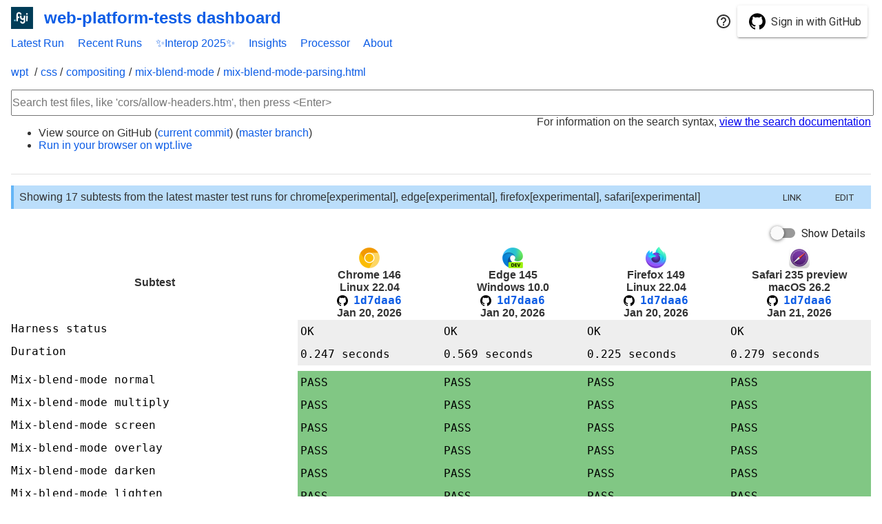

--- FILE ---
content_type: text/html; charset=utf-8
request_url: https://wpt.fyi/results/css/compositing/mix-blend-mode/mix-blend-mode-parsing.html
body_size: 597
content:
<!DOCTYPE html>
<html lang="en">
<head>
<title>web-platform-tests dashboard</title>

<script async src="https://www.googletagmanager.com/gtag/js?id=G-R9Z49K7QCN"></script>
<script>
  window.dataLayer = window.dataLayer || [];
  function gtag(){dataLayer.push(arguments);}
  gtag('js', new Date());

  
  
  
  
  const host = window.location.hostname;
  if (host == "wpt.fyi"){
    gtag('config', 'G-Q5FRYPBBYC');
  } else {
    
    gtag('config', 'G-R9Z49K7QCN');
  }
  window.onerror = function(message, source, lineno, colno) {
    let description;
    
    if (message.toLowerCase().indexOf('script error') > -1) {
      description = `External error: ${message}`;
    } else {
      description = `${message} at ${source}:${lineno}:${colno}`;
    }
    
    gtag('event', 'exception', {'description': description});
  };
</script>

<link rel="stylesheet" href="/static/common.css">
<link rel="icon" href="/static/favicon.ico">
<script src="/node_modules/@webcomponents/webcomponentsjs/webcomponents-loader.js"></script>
<script type="module" src="/components/wpt-header.js"></script>

<script type="module" src="/views/wpt-app.js"></script>
<script type="module" src="/components/test-runs-query.js"></script>
</head>
<body>
  <div id="content">
    <wpt-app  labels="[&#34;experimental&#34;,&#34;master&#34;]" aligned

></wpt-app>
  </div>
</body>
</html>


--- FILE ---
content_type: text/html
request_url: https://storage.googleapis.com/wptd/1d7daa67a254903d85f3148b6e71e2c640045ddc/chrome-146.0.7645.0-linux-22.04-80c13de8f4/css/compositing/mix-blend-mode/mix-blend-mode-parsing.html
body_size: -15
content:
{"test": "/css/compositing/mix-blend-mode/mix-blend-mode-parsing.html", "subsuite": "", "subtests": [{"name": "Mix-blend-mode normal", "status": "PASS", "message": null, "known_intermittent": []}, {"name": "Mix-blend-mode multiply", "status": "PASS", "message": null, "known_intermittent": []}, {"name": "Mix-blend-mode screen", "status": "PASS", "message": null, "known_intermittent": []}, {"name": "Mix-blend-mode overlay", "status": "PASS", "message": null, "known_intermittent": []}, {"name": "Mix-blend-mode darken", "status": "PASS", "message": null, "known_intermittent": []}, {"name": "Mix-blend-mode lighten", "status": "PASS", "message": null, "known_intermittent": []}, {"name": "Mix-blend-mode color-dodge", "status": "PASS", "message": null, "known_intermittent": []}, {"name": "Mix-blend-mode color-burn", "status": "PASS", "message": null, "known_intermittent": []}, {"name": "Mix-blend-mode hard-light", "status": "PASS", "message": null, "known_intermittent": []}, {"name": "Mix-blend-mode soft-light", "status": "PASS", "message": null, "known_intermittent": []}, {"name": "Mix-blend-mode difference", "status": "PASS", "message": null, "known_intermittent": []}, {"name": "Mix-blend-mode exclusion", "status": "PASS", "message": null, "known_intermittent": []}, {"name": "Mix-blend-mode hue", "status": "PASS", "message": null, "known_intermittent": []}, {"name": "Mix-blend-mode saturation", "status": "PASS", "message": null, "known_intermittent": []}, {"name": "Mix-blend-mode color", "status": "PASS", "message": null, "known_intermittent": []}, {"name": "Mix-blend-mode luminosity", "status": "PASS", "message": null, "known_intermittent": []}, {"name": "Mix-blend-mode plus-lighter", "status": "PASS", "message": null, "known_intermittent": []}], "status": "OK", "message": null, "duration": 247, "known_intermittent": []}

--- FILE ---
content_type: text/html
request_url: https://storage.googleapis.com/wptd/1d7daa67a254903d85f3148b6e71e2c640045ddc/edge-145.0.3789.1-win-10.0-94a66b7932/css/compositing/mix-blend-mode/mix-blend-mode-parsing.html
body_size: -349
content:
{"test": "/css/compositing/mix-blend-mode/mix-blend-mode-parsing.html", "subsuite": "", "subtests": [{"name": "Mix-blend-mode normal", "status": "PASS", "message": null, "known_intermittent": []}, {"name": "Mix-blend-mode multiply", "status": "PASS", "message": null, "known_intermittent": []}, {"name": "Mix-blend-mode screen", "status": "PASS", "message": null, "known_intermittent": []}, {"name": "Mix-blend-mode overlay", "status": "PASS", "message": null, "known_intermittent": []}, {"name": "Mix-blend-mode darken", "status": "PASS", "message": null, "known_intermittent": []}, {"name": "Mix-blend-mode lighten", "status": "PASS", "message": null, "known_intermittent": []}, {"name": "Mix-blend-mode color-dodge", "status": "PASS", "message": null, "known_intermittent": []}, {"name": "Mix-blend-mode color-burn", "status": "PASS", "message": null, "known_intermittent": []}, {"name": "Mix-blend-mode hard-light", "status": "PASS", "message": null, "known_intermittent": []}, {"name": "Mix-blend-mode soft-light", "status": "PASS", "message": null, "known_intermittent": []}, {"name": "Mix-blend-mode difference", "status": "PASS", "message": null, "known_intermittent": []}, {"name": "Mix-blend-mode exclusion", "status": "PASS", "message": null, "known_intermittent": []}, {"name": "Mix-blend-mode hue", "status": "PASS", "message": null, "known_intermittent": []}, {"name": "Mix-blend-mode saturation", "status": "PASS", "message": null, "known_intermittent": []}, {"name": "Mix-blend-mode color", "status": "PASS", "message": null, "known_intermittent": []}, {"name": "Mix-blend-mode luminosity", "status": "PASS", "message": null, "known_intermittent": []}, {"name": "Mix-blend-mode plus-lighter", "status": "PASS", "message": null, "known_intermittent": []}], "status": "OK", "message": null, "duration": 569, "known_intermittent": []}

--- FILE ---
content_type: text/html
request_url: https://storage.googleapis.com/wptd/1d7daa67a254903d85f3148b6e71e2c640045ddc/firefox-149.0a1-linux-22.04-a2f4fb5717/css/compositing/mix-blend-mode/mix-blend-mode-parsing.html
body_size: -347
content:
{"test": "/css/compositing/mix-blend-mode/mix-blend-mode-parsing.html", "subsuite": "", "subtests": [{"name": "Mix-blend-mode normal", "status": "PASS", "message": null, "known_intermittent": []}, {"name": "Mix-blend-mode multiply", "status": "PASS", "message": null, "known_intermittent": []}, {"name": "Mix-blend-mode screen", "status": "PASS", "message": null, "known_intermittent": []}, {"name": "Mix-blend-mode overlay", "status": "PASS", "message": null, "known_intermittent": []}, {"name": "Mix-blend-mode darken", "status": "PASS", "message": null, "known_intermittent": []}, {"name": "Mix-blend-mode lighten", "status": "PASS", "message": null, "known_intermittent": []}, {"name": "Mix-blend-mode color-dodge", "status": "PASS", "message": null, "known_intermittent": []}, {"name": "Mix-blend-mode color-burn", "status": "PASS", "message": null, "known_intermittent": []}, {"name": "Mix-blend-mode hard-light", "status": "PASS", "message": null, "known_intermittent": []}, {"name": "Mix-blend-mode soft-light", "status": "PASS", "message": null, "known_intermittent": []}, {"name": "Mix-blend-mode difference", "status": "PASS", "message": null, "known_intermittent": []}, {"name": "Mix-blend-mode exclusion", "status": "PASS", "message": null, "known_intermittent": []}, {"name": "Mix-blend-mode hue", "status": "PASS", "message": null, "known_intermittent": []}, {"name": "Mix-blend-mode saturation", "status": "PASS", "message": null, "known_intermittent": []}, {"name": "Mix-blend-mode color", "status": "PASS", "message": null, "known_intermittent": []}, {"name": "Mix-blend-mode luminosity", "status": "PASS", "message": null, "known_intermittent": []}, {"name": "Mix-blend-mode plus-lighter", "status": "PASS", "message": null, "known_intermittent": []}], "status": "OK", "message": null, "duration": 225, "known_intermittent": []}

--- FILE ---
content_type: text/html
request_url: https://storage.googleapis.com/wptd/1d7daa67a254903d85f3148b6e71e2c640045ddc/safari-235_preview-mac-26.2-b852741eeb/css/compositing/mix-blend-mode/mix-blend-mode-parsing.html
body_size: -345
content:
{"test": "/css/compositing/mix-blend-mode/mix-blend-mode-parsing.html", "subsuite": "", "subtests": [{"name": "Mix-blend-mode normal", "status": "PASS", "message": null, "known_intermittent": []}, {"name": "Mix-blend-mode multiply", "status": "PASS", "message": null, "known_intermittent": []}, {"name": "Mix-blend-mode screen", "status": "PASS", "message": null, "known_intermittent": []}, {"name": "Mix-blend-mode overlay", "status": "PASS", "message": null, "known_intermittent": []}, {"name": "Mix-blend-mode darken", "status": "PASS", "message": null, "known_intermittent": []}, {"name": "Mix-blend-mode lighten", "status": "PASS", "message": null, "known_intermittent": []}, {"name": "Mix-blend-mode color-dodge", "status": "PASS", "message": null, "known_intermittent": []}, {"name": "Mix-blend-mode color-burn", "status": "PASS", "message": null, "known_intermittent": []}, {"name": "Mix-blend-mode hard-light", "status": "PASS", "message": null, "known_intermittent": []}, {"name": "Mix-blend-mode soft-light", "status": "PASS", "message": null, "known_intermittent": []}, {"name": "Mix-blend-mode difference", "status": "PASS", "message": null, "known_intermittent": []}, {"name": "Mix-blend-mode exclusion", "status": "PASS", "message": null, "known_intermittent": []}, {"name": "Mix-blend-mode hue", "status": "PASS", "message": null, "known_intermittent": []}, {"name": "Mix-blend-mode saturation", "status": "PASS", "message": null, "known_intermittent": []}, {"name": "Mix-blend-mode color", "status": "PASS", "message": null, "known_intermittent": []}, {"name": "Mix-blend-mode luminosity", "status": "PASS", "message": null, "known_intermittent": []}, {"name": "Mix-blend-mode plus-lighter", "status": "PASS", "message": null, "known_intermittent": []}], "status": "OK", "message": null, "duration": 279, "known_intermittent": []}

--- FILE ---
content_type: text/css
request_url: https://wpt.fyi/static/common.css
body_size: 137
content:
* {
  margin: 0;
  padding: 0;
}
body {
  font-size: 16px;
  font-family: Arial;
  color: #333;
  padding: 0 16px;
}
#content {
  margin: 0 auto;
  max-width: 1400px;
  padding-bottom: 2em;
}
a {
  text-decoration: none;
  color: #0d5de6;
}
footer {
  margin: 0.5em 0;
}

wpt-results {
  margin-bottom: 5em;
}

article {
  margin-top: 2em;
  line-height: 1.5em;
  font-size: 1.2em;
}
article h1 {
  font-size: 2em;
  margin-bottom: 0.5em;
}
article h2 {
  font-size: 1.5em;
  margin-bottom: 0.5em;
}
article p, ul {
  margin-bottom: 1em;
}
article ul {
  margin-left: 2em;
}


--- FILE ---
content_type: text/javascript; charset=utf-8
request_url: https://wpt.fyi/node_modules/@polymer/paper-toggle-button/paper-toggle-button.js
body_size: 2686
content:
/**
@license
Copyright (c) 2015 The Polymer Project Authors. All rights reserved.
This code may only be used under the BSD style license found at http://polymer.github.io/LICENSE.txt
The complete set of authors may be found at http://polymer.github.io/AUTHORS.txt
The complete set of contributors may be found at http://polymer.github.io/CONTRIBUTORS.txt
Code distributed by Google as part of the polymer project is also
subject to an additional IP rights grant found at http://polymer.github.io/PATENTS.txt
*/
import '/node_modules/@polymer/polymer/polymer-legacy.js';
import '/node_modules/@polymer/iron-flex-layout/iron-flex-layout.js';
import '/node_modules/@polymer/paper-styles/color.js';
import '/node_modules/@polymer/paper-styles/default-theme.js';

import {PaperCheckedElementBehavior} from '/node_modules/@polymer/paper-behaviors/paper-checked-element-behavior.js';
import {PaperRippleBehavior} from '/node_modules/@polymer/paper-behaviors/paper-ripple-behavior.js';
import {Polymer} from '/node_modules/@polymer/polymer/lib/legacy/polymer-fn.js';
import {setTouchAction} from '/node_modules/@polymer/polymer/lib/utils/gestures.js';
import {html} from '/node_modules/@polymer/polymer/lib/utils/html-tag.js';
import {afterNextRender} from '/node_modules/@polymer/polymer/lib/utils/render-status.js';

const template = html`

    <style>
      :host {
        display: inline-block;
        @apply --layout-horizontal;
        @apply --layout-center;
        @apply --paper-font-common-base;
      }

      :host([disabled]) {
        pointer-events: none;
      }

      :host(:focus) {
        outline:none;
      }

      .toggle-bar {
        position: absolute;
        height: 100%;
        width: 100%;
        border-radius: 8px;
        pointer-events: none;
        opacity: 0.4;
        transition: background-color linear .08s;
        background-color: var(--paper-toggle-button-unchecked-bar-color, #000000);

        @apply --paper-toggle-button-unchecked-bar;
      }

      .toggle-button {
        position: absolute;
        top: -3px;
        left: 0;
        height: 20px;
        width: 20px;
        border-radius: 50%;
        box-shadow: 0 1px 5px 0 rgba(0, 0, 0, 0.6);
        transition: -webkit-transform linear .08s, background-color linear .08s;
        transition: transform linear .08s, background-color linear .08s;
        will-change: transform;
        background-color: var(--paper-toggle-button-unchecked-button-color, var(--paper-grey-50));

        @apply --paper-toggle-button-unchecked-button;
      }

      .toggle-button.dragging {
        -webkit-transition: none;
        transition: none;
      }

      :host([checked]:not([disabled])) .toggle-bar {
        opacity: 0.5;
        background-color: var(--paper-toggle-button-checked-bar-color, var(--primary-color));

        @apply --paper-toggle-button-checked-bar;
      }

      :host([disabled]) .toggle-bar {
        background-color: #000;
        opacity: 0.12;
      }

      :host([checked]) .toggle-button {
        -webkit-transform: translate(16px, 0);
        transform: translate(16px, 0);
      }

      :host([checked]:not([disabled])) .toggle-button {
        background-color: var(--paper-toggle-button-checked-button-color, var(--primary-color));

        @apply --paper-toggle-button-checked-button;
      }

      :host([disabled]) .toggle-button {
        background-color: #bdbdbd;
        opacity: 1;
      }

      .toggle-ink {
        position: absolute;
        top: -14px;
        left: -14px;
        right: auto;
        bottom: auto;
        width: 48px;
        height: 48px;
        opacity: 0.5;
        pointer-events: none;
        color: var(--paper-toggle-button-unchecked-ink-color, var(--primary-text-color));

        @apply --paper-toggle-button-unchecked-ink;
      }

      :host([checked]) .toggle-ink {
        color: var(--paper-toggle-button-checked-ink-color, var(--primary-color));

        @apply --paper-toggle-button-checked-ink;
      }

      .toggle-container {
        display: inline-block;
        position: relative;
        width: 36px;
        height: 14px;
        /* The toggle button has an absolute position of -3px; The extra 1px
        /* accounts for the toggle button shadow box. */
        margin: 4px 1px;
      }

      .toggle-label {
        position: relative;
        display: inline-block;
        vertical-align: middle;
        padding-left: var(--paper-toggle-button-label-spacing, 8px);
        pointer-events: none;
        color: var(--paper-toggle-button-label-color, var(--primary-text-color));
      }

      /* invalid state */
      :host([invalid]) .toggle-bar {
        background-color: var(--paper-toggle-button-invalid-bar-color, var(--error-color));
      }

      :host([invalid]) .toggle-button {
        background-color: var(--paper-toggle-button-invalid-button-color, var(--error-color));
      }

      :host([invalid]) .toggle-ink {
        color: var(--paper-toggle-button-invalid-ink-color, var(--error-color));
      }
    </style>

    <div class="toggle-container">
      <div id="toggleBar" class="toggle-bar"></div>
      <div id="toggleButton" class="toggle-button"></div>
    </div>

    <div class="toggle-label"><slot></slot></div>

  `;
template.setAttribute('strip-whitespace', '');

/**
Material design: [Switch](https://www.google.com/design/spec/components/selection-controls.html#selection-controls-switch)

`paper-toggle-button` provides a ON/OFF switch that user can toggle the state
by tapping or by dragging the switch.

Example:

    <paper-toggle-button></paper-toggle-button>

### Styling

The following custom properties and mixins are available for styling:

Custom property | Description | Default
----------------|-------------|----------
`--paper-toggle-button-unchecked-bar-color` | Slider color when the input is not checked | `#000000`
`--paper-toggle-button-unchecked-button-color` | Button color when the input is not checked | `--paper-grey-50`
`--paper-toggle-button-unchecked-ink-color` | Selected/focus ripple color when the input is not checked | `--dark-primary-color`
`--paper-toggle-button-checked-bar-color` | Slider button color when the input is checked | `--primary-color`
`--paper-toggle-button-checked-button-color` | Button color when the input is checked | `--primary-color`
`--paper-toggle-button-checked-ink-color` | Selected/focus ripple color when the input is checked | `--primary-color`
`--paper-toggle-button-invalid-bar-color` | Slider button color when the input is invalid | `--error-color`
`--paper-toggle-button-invalid-button-color` | Button color when the input is invalid | `--error-color`
`--paper-toggle-button-invalid-ink-color` | Selected/focus ripple color when the input is invalid | `--error-color`
`--paper-toggle-button-unchecked-bar` | Mixin applied to the slider when the input is not checked | `{}`
`--paper-toggle-button-unchecked-button` | Mixin applied to the slider button when the input is not checked | `{}`
`--paper-toggle-button-unchecked-ink` | Mixin applied to the ripple when the input is not checked | `{}`
`--paper-toggle-button-checked-bar` | Mixin applied to the slider when the input is checked | `{}`
`--paper-toggle-button-checked-button` | Mixin applied to the slider button when the input is checked | `{}`
`--paper-toggle-button-checked-ink` | Mixin applied to the ripple when the input is checked | `{}`
`--paper-toggle-button-label-color` | Label color | `--primary-text-color`
`--paper-toggle-button-label-spacing` | Spacing between the label and the button | `8px`

This element applies the mixin `--paper-font-common-base` but does not import `paper-styles/typography.html`.
In order to apply the `Roboto` font to this element, make sure you've imported `paper-styles/typography.html`.

@group Paper Elements
@element paper-toggle-button
@demo demo/index.html
*/
Polymer({
  _template: template,

  is: 'paper-toggle-button',

  behaviors: [PaperCheckedElementBehavior],

  /** @private */
  hostAttributes: {role: 'button', 'aria-pressed': 'false', tabindex: 0},

  properties: {
      /**
       * Fired when the checked state changes due to user interaction.
       *
       * @event change
       */
      /**
       * Fired when the checked state changes.
       *
       * @event iron-change
       */
  },

  listeners: {track: '_ontrack'},

  attached: function() {
    afterNextRender(this, function() {
      setTouchAction(this, 'pan-y');
    });
  },

  _ontrack: function(event) {
    var track = event.detail;
    if (track.state === 'start') {
      this._trackStart(track);
    } else if (track.state === 'track') {
      this._trackMove(track);
    } else if (track.state === 'end') {
      this._trackEnd(track);
    }
  },

  _trackStart: function(track) {
    this._width = this.$.toggleBar.offsetWidth / 2;
    /*
     * keep an track-only check state to keep the dragging behavior smooth
     * while toggling activations
     */
    this._trackChecked = this.checked;
    this.$.toggleButton.classList.add('dragging');
  },

  _trackMove: function(track) {
    var dx = track.dx;
    this._x = Math.min(
        this._width, Math.max(0, this._trackChecked ? this._width + dx : dx));
    this.translate3d(this._x + 'px', 0, 0, this.$.toggleButton);
    this._userActivate(this._x > (this._width / 2));
  },

  _trackEnd: function(track) {
    this.$.toggleButton.classList.remove('dragging');
    this.transform('', this.$.toggleButton);
  },

  // customize the element's ripple
  _createRipple: function() {
    this._rippleContainer = this.$.toggleButton;
    var ripple = PaperRippleBehavior._createRipple();
    ripple.id = 'ink';
    ripple.setAttribute('recenters', '');
    ripple.classList.add('circle', 'toggle-ink');
    return ripple;
  }

});


--- FILE ---
content_type: text/javascript; charset=utf-8
request_url: https://wpt.fyi/node_modules/@vaadin/vaadin-overlay/src/vaadin-focusables-helper.js
body_size: 2629
content:
const p = Element.prototype;
const matches = p.matches || p.matchesSelector || p.mozMatchesSelector ||
  p.msMatchesSelector || p.oMatchesSelector || p.webkitMatchesSelector;

/**
 * `Polymer.IronFocusablesHelper` relies on some Polymer-specific legacy API,
 * especially the `root` property which does not exist for native shadow DOM.
 * That's why we have this helper here.
 * See https://github.com/PolymerElements/iron-overlay-behavior/issues/282
 */
class FocusablesHelper {

  /**
   * Returns a sorted array of tabbable nodes, including the root node.
   * It searches the tabbable nodes in the light and shadow dom of the children,
   * sorting the result by tabindex.
   * @param {!Node} node
   * @return {!Array<!HTMLElement>}
   */
  static getTabbableNodes(node) {
    const result = [];
    // If there is at least one element with tabindex > 0, we need to sort
    // the final array by tabindex.
    const needsSortByTabIndex = this._collectTabbableNodes(node, result);
    if (needsSortByTabIndex) {
      return this._sortByTabIndex(result);
    }
    return result;
  }

  /**
   * Returns if a element is focusable.
   * @param {!HTMLElement} element
   * @return {boolean}
   */
  static isFocusable(element) {
    // From http://stackoverflow.com/a/1600194/4228703:
    // There isn't a definite list, it's up to the browser. The only
    // standard we have is DOM Level 2 HTML
    // https://www.w3.org/TR/DOM-Level-2-HTML/html.html, according to which the
    // only elements that have a focus() method are HTMLInputElement,
    // HTMLSelectElement, HTMLTextAreaElement and HTMLAnchorElement. This
    // notably omits HTMLButtonElement and HTMLAreaElement. Referring to these
    // tests with tabbables in different browsers
    // http://allyjs.io/data-tables/focusable.html

    // Elements that cannot be focused if they have [disabled] attribute.
    if (matches.call(element, 'input, select, textarea, button, object')) {
      return matches.call(element, ':not([disabled])');
    }
    // Elements that can be focused even if they have [disabled] attribute.
    return matches.call(element, 'a[href], area[href], iframe, [tabindex], [contentEditable]');
  }

  /**
   * Returns if a element is tabbable. To be tabbable, a element must be
   * focusable, visible, and with a tabindex !== -1.
   * @param {!HTMLElement} element
   * @return {boolean}
   */
  static isTabbable(element) {
    return this.isFocusable(element) &&
        matches.call(element, ':not([tabindex="-1"])') &&
        this._isVisible(element);
  }

  /**
   * Returns the normalized element tabindex. If not focusable, returns -1.
   * It checks for the attribute "tabindex" instead of the element property
   * `tabIndex` since browsers assign different values to it.
   * e.g. in Firefox `<div contenteditable>` has `tabIndex = -1`
   * @param {!HTMLElement} element
   * @return {!number}
   * @private
   */
  static _normalizedTabIndex(element) {
    if (this.isFocusable(element)) {
      const tabIndex = element.getAttribute('tabindex') || 0;
      return Number(tabIndex);
    }
    return -1;
  }

  /**
   * Searches for nodes that are tabbable and adds them to the `result` array.
   * Returns if the `result` array needs to be sorted by tabindex.
   * @param {!Node} node The starting point for the search; added to `result` if tabbable.
   * @param {!Array<!HTMLElement>} result
   * @return {boolean}
   * @private
   */
  static _collectTabbableNodes(node, result) {
    // If not an element or not visible, no need to explore children.
    if (node.nodeType !== Node.ELEMENT_NODE || !this._isVisible(node)) {
      return false;
    }
    const element = /** @type {!HTMLElement} */ (node);
    const tabIndex = this._normalizedTabIndex(element);
    let needsSort = tabIndex > 0;
    if (tabIndex >= 0) {
      result.push(element);
    }

    // In ShadowDOM v1, tab order is affected by the order of distribution.
    // E.g. getTabbableNodes(#root) in ShadowDOM v1 should return [#A, #B];
    // in ShadowDOM v0 tab order is not affected by the distribution order,
    // in fact getTabbableNodes(#root) returns [#B, #A].
    //  <div id="root">
    //   <!-- shadow -->
    //     <slot name="a">
    //     <slot name="b">
    //   <!-- /shadow -->
    //   <input id="A" slot="a">
    //   <input id="B" slot="b" tabindex="1">
    //  </div>
    let children;
    if (element.localName === 'slot') {
      children = element.assignedNodes({flatten: true});
    } else {
      // Use shadow root if possible, will check for distributed nodes.
      children = (element.shadowRoot || element).children;
    }
    if (children) {
      for (let i = 0; i < children.length; i++) {
        // Ensure method is always invoked to collect tabbable children.
        needsSort = this._collectTabbableNodes(children[i], result) || needsSort;
      }
    }
    return needsSort;
  }

  /**
   * Returns false if the element has `visibility: hidden` or `display: none`
   * @param {!HTMLElement} element
   * @return {boolean}
   * @private
   */
  static _isVisible(element) {
    // Check inline style first to save a re-flow. If looks good, check also
    // computed style.
    let style = element.style;
    if (style.visibility !== 'hidden' && style.display !== 'none') {
      style = window.getComputedStyle(element);
      return (style.visibility !== 'hidden' && style.display !== 'none');
    }
    return false;
  }

  /**
   * Sorts an array of tabbable elements by tabindex. Returns a new array.
   * @param {!Array<!HTMLElement>} tabbables
   * @return {!Array<!HTMLElement>}
   * @private
   */
  static _sortByTabIndex(tabbables) {
    // Implement a merge sort as Array.prototype.sort does a non-stable sort
    // https://developer.mozilla.org/en-US/docs/Web/JavaScript/Reference/Global_Objects/Array/sort
    const len = tabbables.length;
    if (len < 2) {
      return tabbables;
    }
    const pivot = Math.ceil(len / 2);
    const left = this._sortByTabIndex(tabbables.slice(0, pivot));
    const right = this._sortByTabIndex(tabbables.slice(pivot));
    return this._mergeSortByTabIndex(left, right);
  }

  /**
   * Merge sort iterator, merges the two arrays into one, sorted by tab index.
   * @param {!Array<!HTMLElement>} left
   * @param {!Array<!HTMLElement>} right
   * @return {!Array<!HTMLElement>}
   * @private
   */
  static _mergeSortByTabIndex(left, right) {
    const result = [];
    while ((left.length > 0) && (right.length > 0)) {
      if (this._hasLowerTabOrder(left[0], right[0])) {
        result.push(right.shift());
      } else {
        result.push(left.shift());
      }
    }

    return result.concat(left, right);
  }

  /**
   * Returns if element `a` has lower tab order compared to element `b`
   * (both elements are assumed to be focusable and tabbable).
   * Elements with tabindex = 0 have lower tab order compared to elements
   * with tabindex > 0.
   * If both have same tabindex, it returns false.
   * @param {!HTMLElement} a
   * @param {!HTMLElement} b
   * @return {boolean}
   * @private
   */
  static _hasLowerTabOrder(a, b) {
    // Normalize tabIndexes
    // e.g. in Firefox `<div contenteditable>` has `tabIndex = -1`
    const ati = Math.max(a.tabIndex, 0);
    const bti = Math.max(b.tabIndex, 0);
    return (ati === 0 || bti === 0) ? bti > ati : ati > bti;
  }
}

export { FocusablesHelper };


--- FILE ---
content_type: text/javascript; charset=utf-8
request_url: https://wpt.fyi/node_modules/@vaadin/vaadin-development-mode-detector/vaadin-development-mode-detector.js
body_size: 884
content:
const DEV_MODE_CODE_REGEXP =
  /\/\*\*\s+vaadin-dev-mode:start([\s\S]*)vaadin-dev-mode:end\s+\*\*\//i;

const FlowClients = window.Vaadin && window.Vaadin.Flow && window.Vaadin.Flow.clients;

function isMinified() {
  function test() {
    /** vaadin-dev-mode:start
    return false;
    vaadin-dev-mode:end **/
    return true;
  }
  return uncommentAndRun(test);
}

function isDevelopmentMode() {
  try {
    if (isForcedDevelopmentMode()) {
      return true;
    }

    if (!isLocalhost()) {
      return false;
    }

    if (FlowClients) {
      return !isFlowProductionMode();
    }

    return !isMinified();
  } catch (e) {
    // Some error in this code, assume production so no further actions will be taken
    return false;
  }
}

function isForcedDevelopmentMode() {
  return localStorage.getItem("vaadin.developmentmode.force");
}

function isLocalhost() {
  return (["localhost","127.0.0.1"].indexOf(window.location.hostname) >= 0);
}

function isFlowProductionMode() {
  if (FlowClients) {
    const productionModeApps = Object.keys(FlowClients)
      .map(key => FlowClients[key])
      .filter(client => client.productionMode);
    if (productionModeApps.length > 0) {
      return true;
    }
  }
  return false;
}

function uncommentAndRun(callback, args) {
  if (typeof callback !== 'function') {
    return;
  }

  const match = DEV_MODE_CODE_REGEXP.exec(callback.toString());
  if (match) {
    try {
      // requires CSP: script-src 'unsafe-eval'
      callback = new Function(match[1]);
    } catch (e) {
      // eat the exception
      console.log('vaadin-development-mode-detector: uncommentAndRun() failed', e)
    }
  }

  return callback(args);
}

// A guard against polymer-modulizer removing the window.Vaadin
// initialization above.
window['Vaadin'] = window['Vaadin'] || {};

/**
 * Inspects the source code of the given `callback` function for
 * specially-marked _commented_ code. If such commented code is found in the
 * callback source, uncomments and runs that code instead of the callback
 * itself. Otherwise runs the callback as is.
 *
 * The optional arguments are passed into the callback / uncommented code,
 * the result is returned.
 *
 * See the `isMinified()` function source code in this file for an example.
 *
 */
export const runIfDevelopmentMode = function(callback, args) {
  if (window.Vaadin.developmentMode) {
    return uncommentAndRun(callback, args);
  }
};

if (window.Vaadin.developmentMode === undefined) {
  window.Vaadin.developmentMode = isDevelopmentMode();
}


--- FILE ---
content_type: text/javascript
request_url: https://wpt.fyi/dynamic-components/wpt-env-flags.js
body_size: 403
content:
/**
 * Copyright 2018 The WPT Dashboard Project. All rights reserved.
 * Use of this source code is governed by a BSD-style license that can be
 * found in the LICENSE file.
 */

/*
WPTEnvironmentFlags is a class containing default enviroment wpt.fyi
feature flags.
*/
const WPTEnvironmentFlags = class WPTEnvironmentFlags {}

Object.defineProperty(
  WPTEnvironmentFlags,
  'checksAllUsers',
  {
    writable: false,
    configurable: false,
    value: true,
  }
);

Object.defineProperty(
  WPTEnvironmentFlags,
  'diffFilter',
  {
    writable: false,
    configurable: false,
    value: true,
  }
);

Object.defineProperty(
  WPTEnvironmentFlags,
  'diffFromAPI',
  {
    writable: false,
    configurable: false,
    value: true,
  }
);

Object.defineProperty(
  WPTEnvironmentFlags,
  'diffRenames',
  {
    writable: false,
    configurable: false,
    value: true,
  }
);

Object.defineProperty(
  WPTEnvironmentFlags,
  'displayMetadata',
  {
    writable: false,
    configurable: false,
    value: true,
  }
);

Object.defineProperty(
  WPTEnvironmentFlags,
  'failChecksOnRegression',
  {
    writable: false,
    configurable: false,
    value: false,
  }
);

Object.defineProperty(
  WPTEnvironmentFlags,
  'githubCommitLinks',
  {
    writable: false,
    configurable: false,
    value: true,
  }
);

Object.defineProperty(
  WPTEnvironmentFlags,
  'githubLogin',
  {
    writable: false,
    configurable: false,
    value: true,
  }
);

Object.defineProperty(
  WPTEnvironmentFlags,
  'onlyChangesAsRegressions',
  {
    writable: false,
    configurable: false,
    value: true,
  }
);

Object.defineProperty(
  WPTEnvironmentFlags,
  'paginationTokens',
  {
    writable: false,
    configurable: false,
    value: true,
  }
);

Object.defineProperty(
  WPTEnvironmentFlags,
  'permalinks',
  {
    writable: false,
    configurable: false,
    value: true,
  }
);

Object.defineProperty(
  WPTEnvironmentFlags,
  'processorTab',
  {
    writable: false,
    configurable: false,
    value: true,
  }
);

Object.defineProperty(
  WPTEnvironmentFlags,
  'queryBuilder',
  {
    writable: false,
    configurable: false,
    value: true,
  }
);

Object.defineProperty(
  WPTEnvironmentFlags,
  'queryBuilderSHA',
  {
    writable: false,
    configurable: false,
    value: true,
  }
);

Object.defineProperty(
  WPTEnvironmentFlags,
  'runsByPRNumber',
  {
    writable: false,
    configurable: false,
    value: true,
  }
);

Object.defineProperty(
  WPTEnvironmentFlags,
  'searchCacheInterop',
  {
    writable: false,
    configurable: false,
    value: true,
  }
);

Object.defineProperty(
  WPTEnvironmentFlags,
  'searchcacheDiffs',
  {
    writable: false,
    configurable: false,
    value: true,
  }
);

Object.defineProperty(
  WPTEnvironmentFlags,
  'showBSF',
  {
    writable: false,
    configurable: false,
    value: true,
  }
);

Object.defineProperty(
  WPTEnvironmentFlags,
  'structuredQueries',
  {
    writable: false,
    configurable: false,
    value: true,
  }
);

Object.defineProperty(
  WPTEnvironmentFlags,
  'triageMetadataUI',
  {
    writable: false,
    configurable: false,
    value: true,
  }
);

Object.defineProperty(
  WPTEnvironmentFlags,
  'webPlatformTestsLive',
  {
    writable: false,
    configurable: false,
    value: true,
  }
);


export { WPTEnvironmentFlags };

--- FILE ---
content_type: text/javascript; charset=utf-8
request_url: https://wpt.fyi/node_modules/@polymer/paper-item/paper-item-shared-styles.js
body_size: 695
content:
/**
@license
Copyright (c) 2015 The Polymer Project Authors. All rights reserved.
This code may only be used under the BSD style license found at
http://polymer.github.io/LICENSE.txt The complete set of authors may be found at
http://polymer.github.io/AUTHORS.txt The complete set of contributors may be
found at http://polymer.github.io/CONTRIBUTORS.txt Code distributed by Google as
part of the polymer project is also subject to an additional IP rights grant
found at http://polymer.github.io/PATENTS.txt
*/
import '/node_modules/@polymer/iron-flex-layout/iron-flex-layout.js';
import '/node_modules/@polymer/paper-styles/color.js';
import '/node_modules/@polymer/paper-styles/default-theme.js';
import '/node_modules/@polymer/paper-styles/typography.js';
const $_documentContainer = document.createElement('template');
$_documentContainer.setAttribute('style', 'display: none;');

$_documentContainer.innerHTML = `<dom-module id="paper-item-shared-styles">
  <template>
    <style>
      :host, .paper-item {
        display: block;
        position: relative;
        min-height: var(--paper-item-min-height, 48px);
        padding: 0px 16px;
      }

      .paper-item {
        @apply --paper-font-subhead;
        border:none;
        outline: none;
        background: white;
        width: 100%;
        text-align: left;
      }

      :host([hidden]), .paper-item[hidden] {
        display: none !important;
      }

      :host(.iron-selected), .paper-item.iron-selected {
        font-weight: var(--paper-item-selected-weight, bold);

        @apply --paper-item-selected;
      }

      :host([disabled]), .paper-item[disabled] {
        color: var(--paper-item-disabled-color, var(--disabled-text-color));

        @apply --paper-item-disabled;
      }

      :host(:focus), .paper-item:focus {
        position: relative;
        outline: 0;

        @apply --paper-item-focused;
      }

      :host(:focus):before, .paper-item:focus:before {
        @apply --layout-fit;

        background: currentColor;
        content: '';
        opacity: var(--dark-divider-opacity);
        pointer-events: none;

        @apply --paper-item-focused-before;
      }
    </style>
  </template>
</dom-module>`;

document.head.appendChild($_documentContainer.content);


--- FILE ---
content_type: text/javascript; charset=utf-8
request_url: https://wpt.fyi/node_modules/@vaadin/vaadin-date-picker/src/vaadin-date-picker-helper.js
body_size: 1075
content:
/**
@license
Copyright (c) 2017 Vaadin Ltd.
This program is available under Apache License Version 2.0, available at https://vaadin.com/license/
*/
/** @private */
export const DatePickerHelper = class VaadinDatePickerHelper {
  /**
   * Get ISO 8601 week number for the given date.
   *
   * @param {Date} Date object
   * @return {Number} Week number
   */
  static _getISOWeekNumber(date) {
    // Ported from Vaadin Framework method com.vaadin.client.DateTimeService.getISOWeekNumber(date)
    var dayOfWeek = date.getDay(); // 0 == sunday

    // ISO 8601 use weeks that start on monday so we use
    // mon=1,tue=2,...sun=7;
    if (dayOfWeek === 0) {
      dayOfWeek = 7;
    }
    // Find nearest thursday (defines the week in ISO 8601). The week number
    // for the nearest thursday is the same as for the target date.
    var nearestThursdayDiff = 4 - dayOfWeek; // 4 is thursday
    var nearestThursday = new Date(date.getTime() + nearestThursdayDiff * 24 * 3600 * 1000);

    var firstOfJanuary = new Date(0, 0);
    firstOfJanuary.setFullYear(nearestThursday.getFullYear());

    var timeDiff = nearestThursday.getTime() - firstOfJanuary.getTime();

    // Rounding the result, as the division doesn't result in an integer
    // when the given date is inside daylight saving time period.
    var daysSinceFirstOfJanuary = Math.round(timeDiff / (24 * 3600 * 1000));

    return Math.floor((daysSinceFirstOfJanuary) / 7 + 1);
  }

  /**
   * Check if two dates are equal.
   *
   * @param {Date} date1
   * @param {Date} date2
   * @return {Boolean} True if the given date objects refer to the same date
   */
  static _dateEquals(date1, date2) {
    return date1 instanceof Date && date2 instanceof Date &&
        date1.getFullYear() === date2.getFullYear() &&
        date1.getMonth() === date2.getMonth() &&
        date1.getDate() === date2.getDate();
  }

  /**
   * Check if the given date is in the range of allowed dates.
   *
   * @param {Date} date The date to check
   * @param {Date} min Range start
   * @param {Date} max Range end
   * @return {Boolean} True if the date is in the range
   */
  static _dateAllowed(date, min, max) {
    return (!min || date >= min) && (!max || date <= max);
  }

  /**
   * Get closest date from array of dates.
   *
   * @param {Date} date The date to compare dates with
   * @param {Array} dates Array of date objects
   * @return {Date} Closest date
   */
  static _getClosestDate(date, dates) {
    return dates.filter(date => date !== undefined)
      .reduce((closestDate, candidate) => {
        if (!candidate) {
          return closestDate;
        }

        if (!closestDate) {
          return candidate;
        }

        var candidateDiff = Math.abs(date.getTime() - candidate.getTime());
        var closestDateDiff = Math.abs(closestDate.getTime() - date.getTime());
        return candidateDiff < closestDateDiff ? candidate : closestDate;
      });
  }

  /**
   * Extracts the basic component parts of a date (day, month and year)
   * to the expected format.
   */
  static _extractDateParts(date) {
    return {
      day: date.getDate(),
      month: date.getMonth(),
      year: date.getFullYear()
    };
  }
};


--- FILE ---
content_type: application/javascript
request_url: https://wpt.fyi/components/browser-picker.js
body_size: 955
content:
import '../node_modules/@polymer/paper-dropdown-menu/paper-dropdown-menu.js';
import '../node_modules/@polymer/paper-item/paper-icon-item.js';
import '../node_modules/@polymer/paper-checkbox/paper-checkbox.js';
import '../node_modules/@polymer/paper-listbox/paper-listbox.js';
import '../node_modules/@polymer/polymer/lib/elements/dom-repeat.js';
import { html, PolymerElement } from '../node_modules/@polymer/polymer/polymer-element.js';
import './display-logo.js';
import { DefaultBrowserNames, DefaultProducts, ProductInfo } from './product-info.js';

// A component allowing the user to select one of a list of browsers.
class BrowserPicker extends ProductInfo(PolymerElement) {
  static get is() {
    return 'browser-picker';
  }

  static get template() {
    return html`
  <paper-dropdown-menu label="Browser" no-animations>
    <paper-listbox slot="dropdown-content" selected="{{ browser }}" attr-for-selected="value">
      <template is="dom-repeat" items="[[products]]" as="product">
        <paper-icon-item value="[[product.browser_name]]">
          <display-logo slot="item-icon" product="[[product]]" small></display-logo>
          [[displayName(product.browser_name)]]
        </paper-icon-item>
      </template>
    </paper-listbox>
  </paper-dropdown-menu>
`;
  }

  static get properties() {
    return {
      browser: {
        type: String,
        value: DefaultBrowserNames[0],
        notify: true,
      },
      products: {
        type: Array,
        value: DefaultProducts.map(p => Object.assign({}, p)),
      },
    };
  }
}
window.customElements.define(BrowserPicker.is, BrowserPicker);
export { BrowserPicker };

// A component allowing the user to select multiple browsers from a list. The
// choice of browsers (passed in as |products|) is rendered as a list of
// checkboxes, which are all selected initially.
class BrowserMultiPicker extends ProductInfo(PolymerElement) {
  static get is() {
    return 'browser-multi-picker';
  }

  static get template() {
    return html`
    <style>
      paper-checkbox {
        margin-left: 16px;
      }
      paper-checkbox div {
        display: flex;
        align-items: center;
      }
      paper-checkbox display-logo {
        margin-right: 8px;
      }
    </style>

    <template is="dom-repeat" items="[[products]]" as="product">
      <paper-checkbox checked value="[[product.browser_name]]">
        <div>
          <display-logo product="[[product]]" small></display-logo>
          [[displayName(product.browser_name)]]
        </div>
      </paper-checkbox>
    </template>
`;
  }

  static get properties() {
    return {
      browser: {
        type: String,
        value: DefaultBrowserNames[0],
        notify: true,
      },
      products: {
        type: Array,
        value: DefaultProducts.map(p => Object.assign({}, p)),
        observer: 'productsChanged'
      },
      selected: {
        type: Array,
        notify: true,
        value: DefaultProducts.map(p => p.browser_name),
      }
    };
  }

  ready() {
    super.ready();
    this.shadowRoot.querySelector('dom-repeat').render();
    this.shadowRoot.querySelectorAll('paper-checkbox').forEach(c => {
      c.addEventListener('change', e => this.selectedChanged(c.value, e));
    });
  }

  productsChanged(products) {
    this.selected = products.map(p => p.browser_name);
  }

  selectedChanged(browser, e) {
    if (e.srcElement.checked) {
      if (!this.selected.includes(browser)) {
        this.splice('selected', this.selected.length, 0, browser);
      }
    } else {
      this.selected = this.selected.filter(b => b !== browser);
    }
  }
}
window.customElements.define(BrowserMultiPicker.is, BrowserMultiPicker);
export { BrowserMultiPicker };



--- FILE ---
content_type: text/javascript; charset=utf-8
request_url: https://wpt.fyi/node_modules/@vaadin/vaadin-themable-mixin/vaadin-theme-property-mixin.js
body_size: 343
content:
/**
 * @polymerMixin
 */
export const ThemePropertyMixin = superClass => class VaadinThemePropertyMixin extends superClass {
  static get properties() {
    return {
      /**
       * Helper property with theme attribute value facilitating propagation
       * in shadow DOM.
       *
       * Enables the component implementation to propagate the `theme`
       * attribute value to the subcomponents in Shadow DOM by binding
       * the subcomponent’s "theme" attribute to the `theme` property of
       * the host.
       *
       * **NOTE:** Extending the mixin only provides the property for binding,
       * and does not make the propagation alone.
       *
       * See [Theme Attribute and Subcomponents](https://github.com/vaadin/vaadin-themable-mixin/wiki/5.-Theme-Attribute-and-Subcomponents).
       * page for more information.
       *
       * @protected
       */
      theme: {
        type: String,
        readOnly: true
      }
    };
  }

  /** @protected */
  attributeChangedCallback(name, oldValue, newValue) {
    super.attributeChangedCallback(name, oldValue, newValue);

    if (name === 'theme') {
      this._setTheme(newValue);
    }
  }
};


--- FILE ---
content_type: text/javascript; charset=utf-8
request_url: https://wpt.fyi/node_modules/@polymer/iron-image/iron-image.js
body_size: 3641
content:
/**
@license
Copyright (c) 2016 The Polymer Project Authors. All rights reserved.
This code may only be used under the BSD style license found at http://polymer.github.io/LICENSE.txt
The complete set of authors may be found at http://polymer.github.io/AUTHORS.txt
The complete set of contributors may be found at http://polymer.github.io/CONTRIBUTORS.txt
Code distributed by Google as part of the polymer project is also
subject to an additional IP rights grant found at http://polymer.github.io/PATENTS.txt
*/
import '/node_modules/@polymer/polymer/polymer-legacy.js';

import {Polymer} from '/node_modules/@polymer/polymer/lib/legacy/polymer-fn.js';
import {html} from '/node_modules/@polymer/polymer/lib/utils/html-tag.js';
import {resolveUrl} from '/node_modules/@polymer/polymer/lib/utils/resolve-url.js';

/**
`iron-image` is an element for displaying an image that provides useful sizing and
preloading options not found on the standard `<img>` tag.

The `sizing` option allows the image to be either cropped (`cover`) or
letterboxed (`contain`) to fill a fixed user-size placed on the element.

The `preload` option prevents the browser from rendering the image until the
image is fully loaded.  In the interim, either the element's CSS `background-color`
can be be used as the placeholder, or the `placeholder` property can be
set to a URL (preferably a data-URI, for instant rendering) for an
placeholder image.

The `fade` option (only valid when `preload` is set) will cause the placeholder
image/color to be faded out once the image is rendered.

Examples:

  Basically identical to `<img src="...">` tag:

    <iron-image src="http://lorempixel.com/400/400"></iron-image>

  Will letterbox the image to fit:

    <iron-image style="width:400px; height:400px;" sizing="contain"
      src="http://lorempixel.com/600/400"></iron-image>

  Will crop the image to fit:

    <iron-image style="width:400px; height:400px;" sizing="cover"
      src="http://lorempixel.com/600/400"></iron-image>

  Will show light-gray background until the image loads:

    <iron-image style="width:400px; height:400px; background-color: lightgray;"
      sizing="cover" preload src="http://lorempixel.com/600/400"></iron-image>

  Will show a base-64 encoded placeholder image until the image loads:

    <iron-image style="width:400px; height:400px;" placeholder="data:image/gif;base64,..."
      sizing="cover" preload src="http://lorempixel.com/600/400"></iron-image>

  Will fade the light-gray background out once the image is loaded:

    <iron-image style="width:400px; height:400px; background-color: lightgray;"
      sizing="cover" preload fade src="http://lorempixel.com/600/400"></iron-image>

Custom property | Description | Default
----------------|-------------|----------
`--iron-image-placeholder` | Mixin applied to #placeholder | `{}`
`--iron-image-width` | Sets the width of the wrapped image | `auto`
`--iron-image-height` | Sets the height of the wrapped image | `auto`

@group Iron Elements
@element iron-image
@demo demo/index.html
*/
Polymer({
  _template: html`
    <style>
      :host {
        display: inline-block;
        overflow: hidden;
        position: relative;
      }

      #baseURIAnchor {
        display: none;
      }

      #sizedImgDiv {
        position: absolute;
        top: 0px;
        right: 0px;
        bottom: 0px;
        left: 0px;

        display: none;
      }

      #img {
        display: block;
        width: var(--iron-image-width, auto);
        height: var(--iron-image-height, auto);
      }

      :host([sizing]) #sizedImgDiv {
        display: block;
      }

      :host([sizing]) #img {
        display: none;
      }

      #placeholder {
        position: absolute;
        top: 0px;
        right: 0px;
        bottom: 0px;
        left: 0px;

        background-color: inherit;
        opacity: 1;

        @apply --iron-image-placeholder;
      }

      #placeholder.faded-out {
        transition: opacity 0.5s linear;
        opacity: 0;
      }
    </style>

    <a id="baseURIAnchor" href="#"></a>
    <div id="sizedImgDiv" role="img" hidden$="[[_computeImgDivHidden(sizing)]]" aria-hidden$="[[_computeImgDivARIAHidden(alt)]]" aria-label$="[[_computeImgDivARIALabel(alt, src)]]"></div>
    <img id="img" alt$="[[alt]]" hidden$="[[_computeImgHidden(sizing)]]" crossorigin$="[[crossorigin]]" on-load="_imgOnLoad" on-error="_imgOnError">
    <div id="placeholder" hidden$="[[_computePlaceholderHidden(preload, fade, loading, loaded)]]" class$="[[_computePlaceholderClassName(preload, fade, loading, loaded)]]"></div>
`,

  is: 'iron-image',

  properties: {
    /**
     * The URL of an image.
     */
    src: {type: String, value: ''},

    /**
     * A short text alternative for the image.
     */
    alt: {type: String, value: null},

    /**
     * CORS enabled images support:
     * https://developer.mozilla.org/en-US/docs/Web/HTML/CORS_enabled_image
     */
    crossorigin: {type: String, value: null},

    /**
     * When true, the image is prevented from loading and any placeholder is
     * shown.  This may be useful when a binding to the src property is known to
     * be invalid, to prevent 404 requests.
     */
    preventLoad: {type: Boolean, value: false},

    /**
     * Sets a sizing option for the image.  Valid values are `contain` (full
     * aspect ratio of the image is contained within the element and
     * letterboxed) or `cover` (image is cropped in order to fully cover the
     * bounds of the element), or `null` (default: image takes natural size).
     */
    sizing: {type: String, value: null, reflectToAttribute: true},

    /**
     * When a sizing option is used (`cover` or `contain`), this determines
     * how the image is aligned within the element bounds.
     */
    position: {type: String, value: 'center'},

    /**
     * When `true`, any change to the `src` property will cause the
     * `placeholder` image to be shown until the new image has loaded.
     */
    preload: {type: Boolean, value: false},

    /**
     * This image will be used as a background/placeholder until the src image
     * has loaded.  Use of a data-URI for placeholder is encouraged for instant
     * rendering.
     */
    placeholder: {type: String, value: null, observer: '_placeholderChanged'},

    /**
     * When `preload` is true, setting `fade` to true will cause the image to
     * fade into place.
     */
    fade: {type: Boolean, value: false},

    /**
     * Read-only value that is true when the image is loaded.
     */
    loaded: {notify: true, readOnly: true, type: Boolean, value: false},

    /**
     * Read-only value that tracks the loading state of the image when the
     * `preload` option is used.
     */
    loading: {notify: true, readOnly: true, type: Boolean, value: false},

    /**
     * Read-only value that indicates that the last set `src` failed to load.
     */
    error: {notify: true, readOnly: true, type: Boolean, value: false},

    /**
     * Can be used to set the width of image (e.g. via binding); size may also
     * be set via CSS.
     */
    width: {observer: '_widthChanged', type: Number, value: null},

    /**
     * Can be used to set the height of image (e.g. via binding); size may also
     * be set via CSS.
     *
     * @attribute height
     * @type number
     * @default null
     */
    height: {observer: '_heightChanged', type: Number, value: null},
  },

  observers: [
    '_transformChanged(sizing, position)',
    '_loadStateObserver(src, preventLoad)'
  ],

  created: function() {
    this._resolvedSrc = '';
  },

  _imgOnLoad: function() {
    if (this.$.img.src !== this._resolveSrc(this.src)) {
      return;
    }

    this._setLoading(false);
    this._setLoaded(true);
    this._setError(false);
  },

  _imgOnError: function() {
    if (this.$.img.src !== this._resolveSrc(this.src)) {
      return;
    }

    this.$.img.removeAttribute('src');
    this.$.sizedImgDiv.style.backgroundImage = '';

    this._setLoading(false);
    this._setLoaded(false);
    this._setError(true);
  },

  _computePlaceholderHidden: function() {
    return !this.preload || (!this.fade && !this.loading && this.loaded);
  },

  _computePlaceholderClassName: function() {
    return (this.preload && this.fade && !this.loading && this.loaded) ?
        'faded-out' :
        '';
  },

  _computeImgDivHidden: function() {
    return !this.sizing;
  },

  _computeImgDivARIAHidden: function() {
    return this.alt === '' ? 'true' : undefined;
  },

  _computeImgDivARIALabel: function() {
    if (this.alt !== null) {
      return this.alt;
    }

    // Polymer.ResolveUrl.resolveUrl will resolve '' relative to a URL x to
    // that URL x, but '' is the default for src.
    if (this.src === '') {
      return '';
    }

    // NOTE: Use of `URL` was removed here because IE11 doesn't support
    // constructing it. If this ends up being problematic, we should
    // consider reverting and adding the URL polyfill as a dev dependency.
    var resolved = this._resolveSrc(this.src);
    // Remove query parts, get file name.
    return resolved.replace(/[?|#].*/g, '').split('/').pop();
  },

  _computeImgHidden: function() {
    return !!this.sizing;
  },

  _widthChanged: function() {
    this.style.width = isNaN(this.width) ? this.width : this.width + 'px';
  },

  _heightChanged: function() {
    this.style.height = isNaN(this.height) ? this.height : this.height + 'px';
  },

  _loadStateObserver: function(src, preventLoad) {
    var newResolvedSrc = this._resolveSrc(src);
    if (newResolvedSrc === this._resolvedSrc) {
      return;
    }

    this._resolvedSrc = '';
    this.$.img.removeAttribute('src');
    this.$.sizedImgDiv.style.backgroundImage = '';

    if (src === '' || preventLoad) {
      this._setLoading(false);
      this._setLoaded(false);
      this._setError(false);
    } else {
      this._resolvedSrc = newResolvedSrc;
      this.$.img.src = this._resolvedSrc;
      this.$.sizedImgDiv.style.backgroundImage =
          'url("' + this._resolvedSrc + '")';

      this._setLoading(true);
      this._setLoaded(false);
      this._setError(false);
    }
  },

  _placeholderChanged: function() {
    this.$.placeholder.style.backgroundImage =
        this.placeholder ? 'url("' + this.placeholder + '")' : '';
  },

  _transformChanged: function() {
    var sizedImgDivStyle = this.$.sizedImgDiv.style;
    var placeholderStyle = this.$.placeholder.style;

    sizedImgDivStyle.backgroundSize = placeholderStyle.backgroundSize =
        this.sizing;

    sizedImgDivStyle.backgroundPosition = placeholderStyle.backgroundPosition =
        this.sizing ? this.position : '';

    sizedImgDivStyle.backgroundRepeat = placeholderStyle.backgroundRepeat =
        this.sizing ? 'no-repeat' : '';
  },

  _resolveSrc: function(testSrc) {
    var resolved = resolveUrl(testSrc, this.$.baseURIAnchor.href);
    // NOTE: Use of `URL` was removed here because IE11 doesn't support
    // constructing it. If this ends up being problematic, we should
    // consider reverting and adding the URL polyfill as a dev dependency.
    if (resolved.length >= 2 && resolved[0] === '/' && resolved[1] !== '/') {
      // In IE location.origin might not work
      // https://connect.microsoft.com/IE/feedback/details/1763802/location-origin-is-undefined-in-ie-11-on-windows-10-but-works-on-windows-7
      resolved = (location.origin || location.protocol + '//' + location.host) +
          resolved;
    }
    return resolved;
  }
});


--- FILE ---
content_type: application/javascript
request_url: https://wpt.fyi/components/test-runs-query-builder.js
body_size: 3048
content:
/**
 * Copyright 2018 The WPT Dashboard Project. All rights reserved.
 * Use of this source code is governed by a BSD-style license that can be
 * found in the LICENSE file.
 */

import '../node_modules/@polymer/iron-icons/iron-icons.js';
import '../node_modules/@polymer/paper-button/paper-button.js';
import '../node_modules/@polymer/paper-checkbox/paper-checkbox.js';
import '../node_modules/@polymer/paper-input/paper-input.js';
import '../node_modules/@polymer/paper-item/paper-item.js';
import '../node_modules/@polymer/polymer/lib/elements/dom-if.js';
import '../node_modules/@polymer/polymer/lib/elements/dom-repeat.js';
import { html } from '../node_modules/@polymer/polymer/polymer-element.js';
import { PolymerElement } from '../node_modules/@polymer/polymer/polymer-element.js';
import '../node_modules/@vaadin/vaadin-date-picker/vaadin-date-picker-light.js';
import '../node_modules/@vaadin/vaadin-date-picker/vaadin-date-picker.js';
import './info-banner.js';
import './product-builder.js';
import { AllBrowserNames, SemanticLabels} from './product-info.js';
import { TestRunsUIQuery } from './test-runs-query.js';
import { WPTFlags } from './wpt-flags.js';


/**
 * Base class for re-use of results-fetching behaviour, between
 * multi-item (wpt-results) and single-test (test-file-results) views.
 */
class TestRunsQueryBuilder extends WPTFlags(TestRunsUIQuery(PolymerElement)) {
  static get template() {
    return html`
    <style>
      #add-button {
        background-color: var(--paper-blue-500);
        color: white;
      }
      #clear-button {
        background-color: var(--paper-red-500);
        color: white;
      }
      #submit-button {
        background-color: var(--paper-green-500);
        color: white;
      }
      product-builder {
        max-width: 180px;
        display: inline-block;
      }
      vaadin-date-picker-light + vaadin-date-picker-light {
        margin-left: 16px;
      }
    </style>

    <h3>
      Products
    </h3>
    <template is="dom-if" if="[[debug]]">
      [[query]]
    </template>
    <div>
      <template is="dom-repeat" items="[[products]]" as="p" index-as="i">
        <product-builder browser-name="{{p.browser_name}}"
                         browser-version="{{p.browser_version}}"
                         labels="{{p.labels}}"
                         debug="[[debug]]"
                         on-product-changed="[[productChanged(i)]]"
                         on-delete="[[productDeleted(i)]]">
        </product-builder>
      </template>
      <template is="dom-if" if="[[!products.length]]">
        <info-banner>
          <iron-icon icon="info"></iron-icon> No products selected. The default products will be used.
        </info-banner>
      </template>
    </div>
    <template is="dom-if" if="[[showTimeRange]]">
      <paper-item>
        <vaadin-date-picker-light attr-for-value="value" value="[[fromISO]]">
          <paper-input label="From" value="{{fromISO}}"></paper-input>
        </vaadin-date-picker-light>
        <vaadin-date-picker-light attr-for-value="value" value="[[toISO]]">
          <paper-input label="To" value="{{toISO}}"></paper-input>
        </vaadin-date-picker-light>
      </paper-item>
    </template>
    <paper-item>
      <paper-checkbox id="aligned-checkbox" checked="{{aligned}}">Aligned runs only</paper-checkbox>
    </paper-item>
    <paper-item>
      <paper-checkbox checked="{{diff}}" disabled="{{!canShowDiff}}">Show diff</paper-checkbox>
    </paper-item>
    <paper-item>
      <paper-checkbox id="master-checkbox" checked="{{master}}">Only master branch</paper-checkbox>
    </paper-item>
    <paper-item>
      <paper-input label="Labels" always-float-label placeholder="e.g. stable,buildbot" value="{{ labelsString::input }}">
      </paper-input>
    </paper-item>
    <template is="dom-if" if="[[queryBuilderSHA]]">
      <paper-item>
        <paper-input-container always-float-label>
          <label slot="label">SHA</label>
          <input name="os_version" placeholder="(Latest)" list="shas-datalist" value="{{ _sha::input }}" slot="input">
          <datalist id="shas-datalist"></datalist>
        </paper-input-container>
      </paper-item>
    </template>
    <br>
    <paper-button raised id="add-button" onclick="[[addProduct]]">
      <iron-icon icon="add"></iron-icon> Add product
    </paper-button>
    <paper-button raised id="clear-button" onclick="[[clearAll]]">
      <iron-icon icon="delete"></iron-icon> Clear all
    </paper-button>
    <paper-button raised id="submit-button" onclick="[[submit]]">
      <iron-icon icon="done"></iron-icon> Submit
    </paper-button>
`;
  }

  static get is() {
    return 'test-runs-query-builder';
  }

  static get properties() {
    return {
      debug: {
        type: Boolean,
        value: false,
      },
      onSubmit: Function,
      labelsString: {
        type: String,
        observer: 'labelsStringUpdated',
      },
      showTimeRange: Boolean,
      shasURL: {
        type: String,
        computed: 'computeSHAsURL(query)',
        observer: 'shasURLUpdated',
      },
      _sha: {
        type: String,
        observer: 'shaUpdated'
      },
      matchingSHAs: {
        type: Array,
      },
      shasAutocomplete: {
        type: Array,
        observer: 'shasAutocompleteUpdated'
      },
      canShowDiff: {
        type: Boolean,
        computed: 'computeCanShowDiff(productSpecs)',
      },
      fromISO: {
        type: String,
        observer: 'fromISOChanged',
      },
      toISO: {
        type: String,
        observer: 'toISOChanged',
      },
    };
  }

  constructor() {
    super();
    this.productDeleted = i => () => {
      this.handleDeleteProduct(i);
    };
    this.productChanged = i => {
      return product => {
        this.handleProductChanged(i, product);
      };
    };
    this.addProduct = () => {
      this.handleAddProduct();
    };
    this.clearAll = this.handleClearAll.bind(this);
    this.submit = this.handleSubmit.bind(this);
    this._createMethodObserver('labelsUpdated(labels, labels.*)');
    this._createMethodObserver('shasUpdated(_sha, matchingSHAs)');
  }

  ready() {
    super.ready();
    if (this.from) {
      this.fromISO = this.from.toISOString().substring(0, 10);
    }
    if (this.to) {
      this.toISO = this.to.toISOString().substring(0, 10);
    }
  }

  computeCanShowDiff(productSpecs) {
    return productSpecs && productSpecs.length === 2;
  }

  handleDeleteProduct(i) {
    this.splice('products', i, 1);
  }

  handleProductChanged(i, product) {
    this.set(`products.${i}`, product);
  }

  handleSubmit() {
    // Handle the edge-case that the user typed a label for channel or source, etc.
    const productBuilders = this.shadowRoot.querySelectorAll('product-builder');
    for (const semantic of SemanticLabels) {
      for (const label of semantic.values) {
        if (this.labels.includes(label)) {
          this.labels = this.labels.filter(l => l !== label);
          for (const p of productBuilders) {
            p[semantic.property] = label;
          }
        }
      }
    }
    this.onSubmit && this.onSubmit();
  }

  // Respond to query changes by computing a new shas URL.
  computeSHAsURL(query) {
    const url = new URL('/api/shas', window.location);
    url.search = query || '';
    url.searchParams.delete('sha');
    return url;
  }

  // Respond to shas URL changing by fetching the shas
  shasURLUpdated(url) {
    fetch(url).then(r => r.json()).then(s => {
      this.matchingSHAs = s;
    });
  }

  // Respond to newly fetched shas, or user input, by filtering the autocomplete list.
  shasUpdated(sha, matchingSHAs) {
    if (!matchingSHAs || !matchingSHAs.length || !this.queryBuilderSHA) {
      return;
    }
    if (sha) {
      matchingSHAs = matchingSHAs.filter(s => s.startsWith(sha));
    }
    matchingSHAs = matchingSHAs.slice(0, 10);
    // Check actually different from current.
    const current = new Set(this.shasAutocomplete || []);
    if (current.size === matchingSHAs.length && !matchingSHAs.find(v => !current.has(v))) {
      return;
    }
    this.shasAutocomplete = matchingSHAs;
  }

  shaUpdated(sha) {
    this.shas = this.computeIsLatest(sha) ? [] : [sha];
  }

  shasAutocompleteUpdated(shasAutocomplete) {
    const datalist = this.shadowRoot.querySelector('datalist');
    datalist.innerHTML = '';
    for (const sha of shasAutocomplete) {
      const option = document.createElement('option');
      option.setAttribute('value', sha);
      datalist.appendChild(option);
    }
  }

  labelsUpdated(labels) {
    let joined = labels && labels.length && labels.join(', ')
      || null;
    if (joined !== this.labelsString) {
      this.labelsString = joined;
    }
  }

  labelsStringUpdated(labelsString) {
    const labels = (labelsString || '')
      .split(',').map(i => i.trim()).filter(i => i);
    if (labels.join(',') !== this.labels.join(',')) {
      this.labels = labels;
    }
  }

  handleAddProduct() {
    // TODO(lukebjerring): Make a smart(er) suggestion.
    let next = { browser_name: 'chrome' };
    for (const d of AllBrowserNames) {
      if (this.products.find(p => p.browser_name === d)) {
        continue;
      }
      next.browser_name = d;
      break;
    }
    this.splice('products', this.products.length, 0, next);
  }

  clearQuery() {
    super.clearQuery();
    this.diff = undefined;
  }

  handleClearAll() {
    this.clearQuery();
    this.set('products', []);
  }

  fromISOChanged(from) {
    from = new Date(from);
    if (isFinite(from)) {
      this.from = from;
    }
  }

  toISOChanged(to) {
    to = new Date(to);
    if (isFinite(to)) {
      this.to = to;
    }
  }
}

window.customElements.define(TestRunsQueryBuilder.is, TestRunsQueryBuilder);


--- FILE ---
content_type: text/javascript; charset=utf-8
request_url: https://wpt.fyi/node_modules/@vaadin/vaadin-date-picker/theme/lumo/vaadin-date-picker-text-field.js
body_size: -144
content:
import './vaadin-date-picker-text-field-styles.js';
import '../../src/vaadin-date-picker-text-field.js';


--- FILE ---
content_type: text/javascript; charset=utf-8
request_url: https://wpt.fyi/node_modules/@polymer/app-route/app-route.js
body_size: 3720
content:
/**
@license
Copyright (c) 2016 The Polymer Project Authors. All rights reserved.
This code may only be used under the BSD style license found at
http://polymer.github.io/LICENSE.txt The complete set of authors may be found at
http://polymer.github.io/AUTHORS.txt The complete set of contributors may be
found at http://polymer.github.io/CONTRIBUTORS.txt Code distributed by Google as
part of the polymer project is also subject to an additional IP rights grant
found at http://polymer.github.io/PATENTS.txt
*/
import '/node_modules/@polymer/polymer/polymer-legacy.js';

import {Polymer} from '/node_modules/@polymer/polymer/lib/legacy/polymer-fn.js';

/**
`app-route` is an element that enables declarative, self-describing routing
for a web app.

In its typical usage, a `app-route` element consumes an object that describes
some state about the current route, via the `route` property. It then parses
that state using the `pattern` property, and produces two artifacts: some `data`
related to the `route`, and a `tail` that contains the rest of the `route` that
did not match.

Here is a basic example, when used with `app-location`:

    <app-location route="{{route}}"></app-location>
    <app-route
        route="{{route}}"
        pattern="/:page"
        data="{{data}}"
        tail="{{tail}}">
    </app-route>

In the above example, the `app-location` produces a `route` value. Then, the
`route.path` property is matched by comparing it to the `pattern` property. If
the `pattern` property matches `route.path`, the `app-route` will set or update
its `data` property with an object whose properties correspond to the parameters
in `pattern`. So, in the above example, if `route.path` was `'/about'`, the
value of `data` would be `{"page": "about"}`.

The `tail` property represents the remaining part of the route state after the
`pattern` has been applied to a matching `route`.

Here is another example, where `tail` is used:

    <app-location route="{{route}}"></app-location>
    <app-route
        route="{{route}}"
        pattern="/:page"
        data="{{routeData}}"
        tail="{{subroute}}">
    </app-route>
    <app-route
        route="{{subroute}}"
        pattern="/:id"
        data="{{subrouteData}}">
    </app-route>

In the above example, there are two `app-route` elements. The first
`app-route` consumes a `route`. When the `route` is matched, the first
`app-route` also produces `routeData` from its `data`, and `subroute` from
its `tail`. The second `app-route` consumes the `subroute`, and when it
matches, it produces an object called `subrouteData` from its `data`.

So, when `route.path` is `'/about'`, the `routeData` object will look like
this: `{ page: 'about' }`

And `subrouteData` will be null. However, if `route.path` changes to
`'/article/123'`, the `routeData` object will look like this:
`{ page: 'article' }`

And the `subrouteData` will look like this: `{ id: '123' }`

`app-route` is responsive to bi-directional changes to the `data` objects
they produce. So, if `routeData.page` changed from `'article'` to `'about'`,
the `app-route` will update `route.path`. This in-turn will update the
`app-location`, and cause the global location bar to change its value.

@element app-route
@demo demo/index.html
@demo demo/data-loading-demo.html
@demo demo/simple-demo.html
*/
Polymer({
  is: 'app-route',

  properties: {
    /**
     * The URL component managed by this element.
     */
    route: {
      type: Object,
      notify: true,
    },

    /**
     * The pattern of slash-separated segments to match `route.path` against.
     *
     * For example the pattern "/foo" will match "/foo" or "/foo/bar"
     * but not "/foobar".
     *
     * Path segments like `/:named` are mapped to properties on the `data`
     * object.
     */
    pattern: {
      type: String,
    },

    /**
     * The parameterized values that are extracted from the route as
     * described by `pattern`.
     */
    data: {
      type: Object,
      value: function() {
        return {};
      },
      notify: true,
    },

    /**
     * Auto activate route if path empty
     */
    autoActivate: {
      type: Boolean,
      value: false,
    },

    _queryParamsUpdating: {
      type: Boolean,
      value: false,
    },

    /**
     * @type {?Object}
     */
    queryParams: {
      type: Object,
      value: function() {
        return {};
      },
      notify: true,
    },

    /**
     * The part of `route.path` NOT consumed by `pattern`.
     */
    tail: {
      type: Object,
      value: function() {
        return {
          path: null,
          prefix: null,
          __queryParams: null,
        };
      },
      notify: true,
    },

    /**
     * Whether the current route is active. True if `route.path` matches the
     * `pattern`, false otherwise.
     */
    active: {
      type: Boolean,
      notify: true,
      readOnly: true,
    },

    /**
     * @type {?string}
     */
    _matched: {
      type: String,
      value: '',
    }
  },

  observers: [
    '__tryToMatch(route.path, pattern)',
    '__updatePathOnDataChange(data.*)',
    '__tailPathChanged(tail.path)',
    '__routeQueryParamsChanged(route.__queryParams)',
    '__tailQueryParamsChanged(tail.__queryParams)',
    '__queryParamsChanged(queryParams.*)'
  ],

  created: function() {
    this.linkPaths('route.__queryParams', 'tail.__queryParams');
    this.linkPaths('tail.__queryParams', 'route.__queryParams');
  },

  /**
   * Deal with the query params object being assigned to wholesale.
   */
  __routeQueryParamsChanged: function(queryParams) {
    if (queryParams && this.tail) {
      if (this.tail.__queryParams !== queryParams) {
        this.set('tail.__queryParams', queryParams);
      }

      if (!this.active || this._queryParamsUpdating) {
        return;
      }

      // Copy queryParams and track whether there are any differences compared
      // to the existing query params.
      var copyOfQueryParams = {};
      var anythingChanged = false;
      for (var key in queryParams) {
        copyOfQueryParams[key] = queryParams[key];
        if (anythingChanged || !this.queryParams ||
            queryParams[key] !== this.queryParams[key]) {
          anythingChanged = true;
        }
      }
      // Need to check whether any keys were deleted
      for (var key in this.queryParams) {
        if (anythingChanged || !(key in queryParams)) {
          anythingChanged = true;
          break;
        }
      }

      if (!anythingChanged) {
        return;
      }
      this._queryParamsUpdating = true;
      this.set('queryParams', copyOfQueryParams);
      this._queryParamsUpdating = false;
    }
  },

  __tailQueryParamsChanged: function(queryParams) {
    if (queryParams && this.route && this.route.__queryParams != queryParams) {
      this.set('route.__queryParams', queryParams);
    }
  },

  __queryParamsChanged: function(changes) {
    if (!this.active || this._queryParamsUpdating) {
      return;
    }

    this.set('route.__' + changes.path, changes.value);
  },

  __resetProperties: function() {
    this._setActive(false);
    this._matched = null;
  },

  __tryToMatch: function() {
    if (!this.route) {
      return;
    }

    var path = this.route.path;
    var pattern = this.pattern;

    if (this.autoActivate && path === '') {
      path = '/';
    }

    if (!pattern) {
      return;
    }

    if (!path) {
      this.__resetProperties();
      return;
    }

    var remainingPieces = path.split('/');
    var patternPieces = pattern.split('/');

    var matched = [];
    var namedMatches = {};

    for (var i = 0; i < patternPieces.length; i++) {
      var patternPiece = patternPieces[i];
      if (!patternPiece && patternPiece !== '') {
        break;
      }
      var pathPiece = remainingPieces.shift();

      // We don't match this path.
      if (!pathPiece && pathPiece !== '') {
        this.__resetProperties();
        return;
      }
      matched.push(pathPiece);

      if (patternPiece.charAt(0) == ':') {
        namedMatches[patternPiece.slice(1)] = pathPiece;
      } else if (patternPiece !== pathPiece) {
        this.__resetProperties();
        return;
      }
    }

    this._matched = matched.join('/');

    // Properties that must be updated atomically.
    var propertyUpdates = {};

    // this.active
    if (!this.active) {
      propertyUpdates.active = true;
    }

    // this.tail
    var tailPrefix = this.route.prefix + this._matched;
    var tailPath = remainingPieces.join('/');
    if (remainingPieces.length > 0) {
      tailPath = '/' + tailPath;
    }
    if (!this.tail || this.tail.prefix !== tailPrefix ||
        this.tail.path !== tailPath) {
      propertyUpdates.tail = {
        prefix: tailPrefix,
        path: tailPath,
        __queryParams: this.route.__queryParams
      };
    }

    // this.data
    propertyUpdates.data = namedMatches;
    this._dataInUrl = {};
    for (var key in namedMatches) {
      this._dataInUrl[key] = namedMatches[key];
    }

    if (this.setProperties) {
      // atomic update
      this.setProperties(propertyUpdates, true);
    } else {
      this.__setMulti(propertyUpdates);
    }
  },

  __tailPathChanged: function(path) {
    if (!this.active) {
      return;
    }
    var tailPath = path;
    var newPath = this._matched;
    if (tailPath) {
      if (tailPath.charAt(0) !== '/') {
        tailPath = '/' + tailPath;
      }
      newPath += tailPath;
    }
    this.set('route.path', newPath);
  },

  __updatePathOnDataChange: function() {
    if (!this.route || !this.active) {
      return;
    }
    var newPath = this.__getLink({});
    var oldPath = this.__getLink(this._dataInUrl);
    if (newPath === oldPath) {
      return;
    }
    this.set('route.path', newPath);
  },

  __getLink: function(overrideValues) {
    var values = {tail: null};
    for (var key in this.data) {
      values[key] = this.data[key];
    }
    for (var key in overrideValues) {
      values[key] = overrideValues[key];
    }
    var patternPieces = this.pattern.split('/');
    var interp = patternPieces.map(function(value) {
      if (value[0] == ':') {
        value = values[value.slice(1)];
      }
      return value;
    }, this);
    if (values.tail && values.tail.path) {
      if (interp.length > 0 && values.tail.path.charAt(0) === '/') {
        interp.push(values.tail.path.slice(1));
      } else {
        interp.push(values.tail.path);
      }
    }
    return interp.join('/');
  },

  __setMulti: function(setObj) {
    // HACK(rictic): skirting around 1.0's lack of a setMulti by poking at
    //     internal data structures. I would not advise that you copy this
    //     example.
    //
    //     In the future this will be a feature of Polymer itself.
    //     See: https://github.com/Polymer/polymer/issues/3640
    //
    //     Hacking around with private methods like this is juggling footguns,
    //     and is likely to have unexpected and unsupported rough edges.
    //
    //     Be ye so warned.
    for (var property in setObj) {
      this._propertySetter(property, setObj[property]);
    }
    // notify in a specific order
    if (setObj.data !== undefined) {
      this._pathEffector('data', this.data);
      this._notifyChange('data');
    }
    if (setObj.active !== undefined) {
      this._pathEffector('active', this.active);
      this._notifyChange('active');
    }
    if (setObj.tail !== undefined) {
      this._pathEffector('tail', this.tail);
      this._notifyChange('tail');
    }
  }
});


--- FILE ---
content_type: text/javascript; charset=utf-8
request_url: https://wpt.fyi/node_modules/@polymer/polymer/lib/mixins/property-effects.js
body_size: 37409
content:
/**
 * @fileoverview
 * @suppress {checkPrototypalTypes}
 * @license Copyright (c) 2017 The Polymer Project Authors. All rights reserved.
 * This code may only be used under the BSD style license found at
 * http://polymer.github.io/LICENSE.txt The complete set of authors may be found
 * at http://polymer.github.io/AUTHORS.txt The complete set of contributors may
 * be found at http://polymer.github.io/CONTRIBUTORS.txt Code distributed by
 * Google as part of the polymer project is also subject to an additional IP
 * rights grant found at http://polymer.github.io/PATENTS.txt
 */

import '../utils/boot.js';
import { wrap } from '../utils/wrap.js';
import { dedupingMixin } from '../utils/mixin.js';
import { root, isAncestor, isDescendant, get, translate, isPath, set, normalize } from '../utils/path.js';
/* for notify, reflect */
import { camelToDashCase, dashToCamelCase } from '../utils/case-map.js';
import { PropertyAccessors } from './property-accessors.js';
/* for annotated effects */
import { TemplateStamp } from './template-stamp.js';
import { sanitizeDOMValue, legacyUndefined, orderedComputed, removeNestedTemplates, fastDomIf } from '../utils/settings.js';

// Monotonically increasing unique ID used for de-duping effects triggered
// from multiple properties in the same turn
let dedupeId = 0;

const NOOP = [];

/**
 * Property effect types; effects are stored on the prototype using these keys
 * @enum {string}
 */
const TYPES = {
  COMPUTE: '__computeEffects',
  REFLECT: '__reflectEffects',
  NOTIFY: '__notifyEffects',
  PROPAGATE: '__propagateEffects',
  OBSERVE: '__observeEffects',
  READ_ONLY: '__readOnly'
};

const COMPUTE_INFO = '__computeInfo';

/** @const {!RegExp} */
const capitalAttributeRegex = /[A-Z]/;

/**
 * @typedef {{
 * name: (string | undefined),
 * structured: (boolean | undefined),
 * wildcard: (boolean | undefined)
 * }}
 */
let DataTrigger; //eslint-disable-line no-unused-vars

/**
 * @typedef {{
 * info: ?,
 * trigger: (!DataTrigger | undefined),
 * fn: (!Function | undefined)
 * }}
 */
let DataEffect; //eslint-disable-line no-unused-vars

/**
 * Ensures that the model has an own-property map of effects for the given type.
 * The model may be a prototype or an instance.
 *
 * Property effects are stored as arrays of effects by property in a map,
 * by named type on the model. e.g.
 *
 *   __computeEffects: {
 *     foo: [ ... ],
 *     bar: [ ... ]
 *   }
 *
 * If the model does not yet have an effect map for the type, one is created
 * and returned.  If it does, but it is not an own property (i.e. the
 * prototype had effects), the the map is deeply cloned and the copy is
 * set on the model and returned, ready for new effects to be added.
 *
 * @param {Object} model Prototype or instance
 * @param {string} type Property effect type
 * @param {boolean=} cloneArrays Clone any arrays assigned to the map when
 *   extending a superclass map onto this subclass
 * @return {Object} The own-property map of effects for the given type
 * @private
 */
function ensureOwnEffectMap(model, type, cloneArrays) {
  let effects = model[type];
  if (!effects) {
    effects = model[type] = {};
  } else if (!model.hasOwnProperty(type)) {
    effects = model[type] = Object.create(model[type]);
    if (cloneArrays) {
      for (let p in effects) {
        let protoFx = effects[p];
        // Perf optimization over Array.slice
        let instFx = effects[p] = Array(protoFx.length);
        for (let i=0; i<protoFx.length; i++) {
          instFx[i] = protoFx[i];
        }
      }
    }
  }
  return effects;
}

// -- effects ----------------------------------------------

/**
 * Runs all effects of a given type for the given set of property changes
 * on an instance.
 *
 * @param {!Polymer_PropertyEffects} inst The instance with effects to run
 * @param {?Object} effects Object map of property-to-Array of effects
 * @param {?Object} props Bag of current property changes
 * @param {?Object=} oldProps Bag of previous values for changed properties
 * @param {boolean=} hasPaths True with `props` contains one or more paths
 * @param {*=} extraArgs Additional metadata to pass to effect function
 * @return {boolean} True if an effect ran for this property
 * @private
 */
function runEffects(inst, effects, props, oldProps, hasPaths, extraArgs) {
  if (effects) {
    let ran = false;
    const id = dedupeId++;
    for (let prop in props) {
      // Inline `runEffectsForProperty` for perf.
      let rootProperty = hasPaths ? root(prop) : prop;
      let fxs = effects[rootProperty];
      if (fxs) {
        for (let i=0, l=fxs.length, fx; (i<l) && (fx=fxs[i]); i++) {
          if ((!fx.info || fx.info.lastRun !== id) &&
              (!hasPaths || pathMatchesTrigger(prop, fx.trigger))) {
            if (fx.info) {
              fx.info.lastRun = id;
            }
            fx.fn(inst, prop, props, oldProps, fx.info, hasPaths, extraArgs);
            ran = true;
          }
        }
      }
    }
    return ran;
  }
  return false;
}

/**
 * Runs a list of effects for a given property.
 *
 * @param {!Polymer_PropertyEffects} inst The instance with effects to run
 * @param {!Object} effects Object map of property-to-Array of effects
 * @param {number} dedupeId Counter used for de-duping effects
 * @param {string} prop Name of changed property
 * @param {*} props Changed properties
 * @param {*} oldProps Old properties
 * @param {boolean=} hasPaths True with `props` contains one or more paths
 * @param {*=} extraArgs Additional metadata to pass to effect function
 * @return {boolean} True if an effect ran for this property
 * @private
 */
function runEffectsForProperty(inst, effects, dedupeId, prop, props, oldProps, hasPaths, extraArgs) {
  let ran = false;
  let rootProperty = hasPaths ? root(prop) : prop;
  let fxs = effects[rootProperty];
  if (fxs) {
    for (let i=0, l=fxs.length, fx; (i<l) && (fx=fxs[i]); i++) {
      if ((!fx.info || fx.info.lastRun !== dedupeId) &&
          (!hasPaths || pathMatchesTrigger(prop, fx.trigger))) {
        if (fx.info) {
          fx.info.lastRun = dedupeId;
        }
        fx.fn(inst, prop, props, oldProps, fx.info, hasPaths, extraArgs);
        ran = true;
      }
    }
  }
  return ran;
}

/**
 * Determines whether a property/path that has changed matches the trigger
 * criteria for an effect.  A trigger is a descriptor with the following
 * structure, which matches the descriptors returned from `parseArg`.
 * e.g. for `foo.bar.*`:
 * ```
 * trigger: {
 *   name: 'a.b',
 *   structured: true,
 *   wildcard: true
 * }
 * ```
 * If no trigger is given, the path is deemed to match.
 *
 * @param {string} path Path or property that changed
 * @param {?DataTrigger} trigger Descriptor
 * @return {boolean} Whether the path matched the trigger
 */
function pathMatchesTrigger(path, trigger) {
  if (trigger) {
    let triggerPath = /** @type {string} */ (trigger.name);
    return (triggerPath == path) ||
        !!(trigger.structured && isAncestor(triggerPath, path)) ||
        !!(trigger.wildcard && isDescendant(triggerPath, path));
  } else {
    return true;
  }
}

/**
 * Implements the "observer" effect.
 *
 * Calls the method with `info.methodName` on the instance, passing the
 * new and old values.
 *
 * @param {!Polymer_PropertyEffects} inst The instance the effect will be run on
 * @param {string} property Name of property
 * @param {Object} props Bag of current property changes
 * @param {Object} oldProps Bag of previous values for changed properties
 * @param {?} info Effect metadata
 * @return {void}
 * @private
 */
function runObserverEffect(inst, property, props, oldProps, info) {
  let fn = typeof info.method === "string" ? inst[info.method] : info.method;
  let changedProp = info.property;
  if (fn) {
    fn.call(inst, inst.__data[changedProp], oldProps[changedProp]);
  } else if (!info.dynamicFn) {
    console.warn('observer method `' + info.method + '` not defined');
  }
}

/**
 * Runs "notify" effects for a set of changed properties.
 *
 * This method differs from the generic `runEffects` method in that it
 * will dispatch path notification events in the case that the property
 * changed was a path and the root property for that path didn't have a
 * "notify" effect.  This is to maintain 1.0 behavior that did not require
 * `notify: true` to ensure object sub-property notifications were
 * sent.
 *
 * @param {!Polymer_PropertyEffects} inst The instance with effects to run
 * @param {Object} notifyProps Bag of properties to notify
 * @param {Object} props Bag of current property changes
 * @param {Object} oldProps Bag of previous values for changed properties
 * @param {boolean} hasPaths True with `props` contains one or more paths
 * @return {void}
 * @private
 */
function runNotifyEffects(inst, notifyProps, props, oldProps, hasPaths) {
  // Notify
  let fxs = inst[TYPES.NOTIFY];
  let notified;
  let id = dedupeId++;
  // Try normal notify effects; if none, fall back to try path notification
  for (let prop in notifyProps) {
    if (notifyProps[prop]) {
      if (fxs && runEffectsForProperty(inst, fxs, id, prop, props, oldProps, hasPaths)) {
        notified = true;
      } else if (hasPaths && notifyPath(inst, prop, props)) {
        notified = true;
      }
    }
  }
  // Flush host if we actually notified and host was batching
  // And the host has already initialized clients; this prevents
  // an issue with a host observing data changes before clients are ready.
  let host;
  if (notified && (host = inst.__dataHost) && host._invalidateProperties) {
    host._invalidateProperties();
  }
}

/**
 * Dispatches {property}-changed events with path information in the detail
 * object to indicate a sub-path of the property was changed.
 *
 * @param {!Polymer_PropertyEffects} inst The element from which to fire the
 *     event
 * @param {string} path The path that was changed
 * @param {Object} props Bag of current property changes
 * @return {boolean} Returns true if the path was notified
 * @private
 */
function notifyPath(inst, path, props) {
  let rootProperty = root(path);
  if (rootProperty !== path) {
    let eventName = camelToDashCase(rootProperty) + '-changed';
    dispatchNotifyEvent(inst, eventName, props[path], path);
    return true;
  }
  return false;
}

/**
 * Dispatches {property}-changed events to indicate a property (or path)
 * changed.
 *
 * @param {!Polymer_PropertyEffects} inst The element from which to fire the
 *     event
 * @param {string} eventName The name of the event to send
 *     ('{property}-changed')
 * @param {*} value The value of the changed property
 * @param {string | null | undefined} path If a sub-path of this property
 *     changed, the path that changed (optional).
 * @return {void}
 * @private
 * @suppress {invalidCasts}
 */
function dispatchNotifyEvent(inst, eventName, value, path) {
  let detail = {
    value: value,
    queueProperty: true
  };
  if (path) {
    detail.path = path;
  }
  // As a performance optimization, we could elide the wrap here since notifying
  // events are non-bubbling and shouldn't need retargeting. However, a very
  // small number of internal tests failed in obscure ways, which may indicate
  // user code relied on timing differences resulting from ShadyDOM flushing
  // as a result of the wrapped `dispatchEvent`.
  wrap(/** @type {!HTMLElement} */(inst)).dispatchEvent(new CustomEvent(eventName, { detail }));
}

/**
 * Implements the "notify" effect.
 *
 * Dispatches a non-bubbling event named `info.eventName` on the instance
 * with a detail object containing the new `value`.
 *
 * @param {!Polymer_PropertyEffects} inst The instance the effect will be run on
 * @param {string} property Name of property
 * @param {Object} props Bag of current property changes
 * @param {Object} oldProps Bag of previous values for changed properties
 * @param {?} info Effect metadata
 * @param {boolean} hasPaths True with `props` contains one or more paths
 * @return {void}
 * @private
 */
function runNotifyEffect(inst, property, props, oldProps, info, hasPaths) {
  let rootProperty = hasPaths ? root(property) : property;
  let path = rootProperty != property ? property : null;
  let value = path ? get(inst, path) : inst.__data[property];
  if (path && value === undefined) {
    value = props[property];  // specifically for .splices
  }
  dispatchNotifyEvent(inst, info.eventName, value, path);
}

/**
 * Handler function for 2-way notification events. Receives context
 * information captured in the `addNotifyListener` closure from the
 * `__notifyListeners` metadata.
 *
 * Sets the value of the notified property to the host property or path.  If
 * the event contained path information, translate that path to the host
 * scope's name for that path first.
 *
 * @param {CustomEvent} event Notification event (e.g. '<property>-changed')
 * @param {!Polymer_PropertyEffects} inst Host element instance handling the
 *     notification event
 * @param {string} fromProp Child element property that was bound
 * @param {string} toPath Host property/path that was bound
 * @param {boolean} negate Whether the binding was negated
 * @return {void}
 * @private
 */
function handleNotification(event, inst, fromProp, toPath, negate) {
  let value;
  let detail = /** @type {Object} */(event.detail);
  let fromPath = detail && detail.path;
  if (fromPath) {
    toPath = translate(fromProp, toPath, fromPath);
    value = detail && detail.value;
  } else {
    value = event.currentTarget[fromProp];
  }
  value = negate ? !value : value;
  if (!inst[TYPES.READ_ONLY] || !inst[TYPES.READ_ONLY][toPath]) {
    if (inst._setPendingPropertyOrPath(toPath, value, true, Boolean(fromPath))
      && (!detail || !detail.queueProperty)) {
      inst._invalidateProperties();
    }
  }
}

/**
 * Implements the "reflect" effect.
 *
 * Sets the attribute named `info.attrName` to the given property value.
 *
 * @param {!Polymer_PropertyEffects} inst The instance the effect will be run on
 * @param {string} property Name of property
 * @param {Object} props Bag of current property changes
 * @param {Object} oldProps Bag of previous values for changed properties
 * @param {?} info Effect metadata
 * @return {void}
 * @private
 */
function runReflectEffect(inst, property, props, oldProps, info) {
  let value = inst.__data[property];
  if (sanitizeDOMValue) {
    value = sanitizeDOMValue(value, info.attrName, 'attribute', /** @type {Node} */(inst));
  }
  inst._propertyToAttribute(property, info.attrName, value);
}

/**
 * Runs "computed" effects for a set of changed properties.
 *
 * This method differs from the generic `runEffects` method in that it
 * continues to run computed effects based on the output of each pass until
 * there are no more newly computed properties.  This ensures that all
 * properties that will be computed by the initial set of changes are
 * computed before other effects (binding propagation, observers, and notify)
 * run.
 *
 * @param {!Polymer_PropertyEffects} inst The instance the effect will be run on
 * @param {?Object} changedProps Bag of changed properties
 * @param {?Object} oldProps Bag of previous values for changed properties
 * @param {boolean} hasPaths True with `props` contains one or more paths
 * @return {void}
 * @private
 */
function runComputedEffects(inst, changedProps, oldProps, hasPaths) {
  let computeEffects = inst[TYPES.COMPUTE];
  if (computeEffects) {
    if (orderedComputed) {
      // Runs computed effects in efficient order by keeping a topologically-
      // sorted queue of compute effects to run, and inserting subsequently
      // invalidated effects as they are run
      dedupeId++;
      const order = getComputedOrder(inst);
      const queue = [];
      for (let p in changedProps) {
        enqueueEffectsFor(p, computeEffects, queue, order, hasPaths);
      }
      let info;
      while ((info = queue.shift())) {
        if (runComputedEffect(inst, '', changedProps, oldProps, info)) {
          enqueueEffectsFor(info.methodInfo, computeEffects, queue, order, hasPaths);
        }
      }
      Object.assign(/** @type {!Object} */ (oldProps), inst.__dataOld);
      Object.assign(/** @type {!Object} */ (changedProps), inst.__dataPending);
      inst.__dataPending = null;
    } else {
      // Original Polymer 2.x computed effects order, which continues running
      // effects until no further computed properties have been invalidated
      let inputProps = changedProps;
      while (runEffects(inst, computeEffects, inputProps, oldProps, hasPaths)) {
        Object.assign(/** @type {!Object} */ (oldProps), inst.__dataOld);
        Object.assign(/** @type {!Object} */ (changedProps), inst.__dataPending);
        inputProps = inst.__dataPending;
        inst.__dataPending = null;
      }
    }
  }
}

/**
 * Inserts a computed effect into a queue, given the specified order. Performs
 * the insert using a binary search.
 *
 * Used by `orderedComputed: true` computed property algorithm.
 *
 * @param {Object} info Property effects metadata
 * @param {Array<Object>} queue Ordered queue of effects
 * @param {Map<string,number>} order Map of computed property name->topological
 *   sort order
 */
const insertEffect = (info, queue, order) => {
  let start = 0;
  let end = queue.length - 1;
  let idx = -1;
  while (start <= end) {
    const mid = (start + end) >> 1;
    // Note `methodInfo` is where the computed property name is stored in
    // the effect metadata
    const cmp = order.get(queue[mid].methodInfo) - order.get(info.methodInfo);
    if (cmp < 0) {
      start = mid + 1;
    } else if (cmp > 0) {
      end = mid - 1;
    } else {
      idx = mid;
      break;
    }
  }
  if (idx < 0) {
    idx = end + 1;
  }
  queue.splice(idx, 0, info);
};

/**
 * Inserts all downstream computed effects invalidated by the specified property
 * into the topologically-sorted queue of effects to be run.
 *
 * Used by `orderedComputed: true` computed property algorithm.
 *
 * @param {string} prop Property name
 * @param {Object} computeEffects Computed effects for this element
 * @param {Array<Object>} queue Topologically-sorted queue of computed effects
 *   to be run
 * @param {Map<string,number>} order Map of computed property name->topological
 *   sort order
 * @param {boolean} hasPaths True with `changedProps` contains one or more paths
 */
const enqueueEffectsFor = (prop, computeEffects, queue, order, hasPaths) => {
  const rootProperty = hasPaths ? root(prop) : prop;
  const fxs = computeEffects[rootProperty];
  if (fxs) {
    for (let i=0; i<fxs.length; i++) {
      const fx = fxs[i];
      if ((fx.info.lastRun !== dedupeId) &&
          (!hasPaths || pathMatchesTrigger(prop, fx.trigger))) {
        fx.info.lastRun = dedupeId;
        insertEffect(fx.info, queue, order);
      }
    }
  }
};

/**
 * Generates and retrieves a memoized map of computed property name to its
 * topologically-sorted order.
 *
 * The map is generated by first assigning a "dependency count" to each property
 * (defined as number properties it depends on, including its method for
 * "dynamic functions"). Any properties that have no dependencies are added to
 * the `ready` queue, which are properties whose order can be added to the final
 * order map. Properties are popped off the `ready` queue one by one and a.) added as
 * the next property in the order map, and b.) each property that it is a
 * dependency for has its dep count decremented (and if that property's dep
 * count goes to zero, it is added to the `ready` queue), until all properties
 * have been visited and ordered.
 *
 * Used by `orderedComputed: true` computed property algorithm.
 *
 * @param {!Polymer_PropertyEffects} inst The instance to retrieve the computed
 *   effect order for.
 * @return {Map<string,number>} Map of computed property name->topological sort
 *   order
 */
function getComputedOrder(inst) {
  let ordered = inst.constructor.__orderedComputedDeps;
  if (!ordered) {
    ordered = new Map();
    const effects = inst[TYPES.COMPUTE];
    let {counts, ready, total} = dependencyCounts(inst);
    let curr;
    while ((curr = ready.shift())) {
      ordered.set(curr, ordered.size);
      const computedByCurr = effects[curr];
      if (computedByCurr) {
        computedByCurr.forEach(fx => {
          // Note `methodInfo` is where the computed property name is stored
          const computedProp = fx.info.methodInfo;
          --total;
          if (--counts[computedProp] === 0) {
            ready.push(computedProp);
          }
        });
      }
    }
    if (total !== 0) {
      const el = /** @type {HTMLElement} */ (inst);
      console.warn(`Computed graph for ${el.localName} incomplete; circular?`);
    }
    inst.constructor.__orderedComputedDeps = ordered;
  }
  return ordered;
}

/**
 * Generates a map of property-to-dependency count (`counts`, where "dependency
 * count" is the number of dependencies a given property has assuming it is a
 * computed property, otherwise 0).  It also returns a pre-populated list of
 * `ready` properties that have no dependencies and a `total` count, which is
 * used for error-checking the graph.
 *
 * Used by `orderedComputed: true` computed property algorithm.
 *
 * @param {!Polymer_PropertyEffects} inst The instance to generate dependency
 *   counts for.
 * @return {!Object} Object containing `counts` map (property-to-dependency
 *   count) and pre-populated `ready` array of properties that had zero
 *   dependencies.
 */
function dependencyCounts(inst) {
  const infoForComputed = inst[COMPUTE_INFO];
  const counts = {};
  const computedDeps = inst[TYPES.COMPUTE];
  const ready = [];
  let total = 0;
  // Count dependencies for each computed property
  for (let p in infoForComputed) {
    const info = infoForComputed[p];
    // Be sure to add the method name itself in case of "dynamic functions"
    total += counts[p] =
      info.args.filter(a => !a.literal).length + (info.dynamicFn ? 1 : 0);
  }
  // Build list of ready properties (that aren't themselves computed)
  for (let p in computedDeps) {
    if (!infoForComputed[p]) {
      ready.push(p);
    }
  }
  return {counts, ready, total};
}

/**
 * Implements the "computed property" effect by running the method with the
 * values of the arguments specified in the `info` object and setting the
 * return value to the computed property specified.
 *
 * @param {!Polymer_PropertyEffects} inst The instance the effect will be run on
 * @param {string} property Name of property
 * @param {?Object} changedProps Bag of current property changes
 * @param {?Object} oldProps Bag of previous values for changed properties
 * @param {?} info Effect metadata
 * @return {boolean} True when the property being computed changed
 * @private
 */
function runComputedEffect(inst, property, changedProps, oldProps, info) {
  // Dirty check dependencies and run if any invalid
  let result = runMethodEffect(inst, property, changedProps, oldProps, info);
  // Abort if method returns a no-op result
  if (result === NOOP) {
    return false;
  }
  let computedProp = info.methodInfo;
  if (inst.__dataHasAccessor && inst.__dataHasAccessor[computedProp]) {
    return inst._setPendingProperty(computedProp, result, true);
  } else {
    inst[computedProp] = result;
    return false;
  }
}

/**
 * Computes path changes based on path links set up using the `linkPaths`
 * API.
 *
 * @param {!Polymer_PropertyEffects} inst The instance whose props are changing
 * @param {string} path Path that has changed
 * @param {*} value Value of changed path
 * @return {void}
 * @private
 */
function computeLinkedPaths(inst, path, value) {
  let links = inst.__dataLinkedPaths;
  if (links) {
    let link;
    for (let a in links) {
      let b = links[a];
      if (isDescendant(a, path)) {
        link = translate(a, b, path);
        inst._setPendingPropertyOrPath(link, value, true, true);
      } else if (isDescendant(b, path)) {
        link = translate(b, a, path);
        inst._setPendingPropertyOrPath(link, value, true, true);
      }
    }
  }
}

// -- bindings ----------------------------------------------

/**
 * Adds binding metadata to the current `nodeInfo`, and binding effects
 * for all part dependencies to `templateInfo`.
 *
 * @param {Function} constructor Class that `_parseTemplate` is currently
 *   running on
 * @param {TemplateInfo} templateInfo Template metadata for current template
 * @param {NodeInfo} nodeInfo Node metadata for current template node
 * @param {string} kind Binding kind, either 'property', 'attribute', or 'text'
 * @param {string} target Target property name
 * @param {!Array<!BindingPart>} parts Array of binding part metadata
 * @param {string=} literal Literal text surrounding binding parts (specified
 *   only for 'property' bindings, since these must be initialized as part
 *   of boot-up)
 * @return {void}
 * @private
 */
function addBinding(constructor, templateInfo, nodeInfo, kind, target, parts, literal) {
  // Create binding metadata and add to nodeInfo
  nodeInfo.bindings = nodeInfo.bindings || [];
  let /** Binding */ binding = { kind, target, parts, literal, isCompound: (parts.length !== 1) };
  nodeInfo.bindings.push(binding);
  // Add listener info to binding metadata
  if (shouldAddListener(binding)) {
    let {event, negate} = binding.parts[0];
    binding.listenerEvent = event || (camelToDashCase(target) + '-changed');
    binding.listenerNegate = negate;
  }
  // Add "propagate" property effects to templateInfo
  let index = templateInfo.nodeInfoList.length;
  for (let i=0; i<binding.parts.length; i++) {
    let part = binding.parts[i];
    part.compoundIndex = i;
    addEffectForBindingPart(constructor, templateInfo, binding, part, index);
  }
}

/**
 * Adds property effects to the given `templateInfo` for the given binding
 * part.
 *
 * @param {Function} constructor Class that `_parseTemplate` is currently
 *   running on
 * @param {TemplateInfo} templateInfo Template metadata for current template
 * @param {!Binding} binding Binding metadata
 * @param {!BindingPart} part Binding part metadata
 * @param {number} index Index into `nodeInfoList` for this node
 * @return {void}
 */
function addEffectForBindingPart(constructor, templateInfo, binding, part, index) {
  if (!part.literal) {
    if (binding.kind === 'attribute' && binding.target[0] === '-') {
      console.warn('Cannot set attribute ' + binding.target +
        ' because "-" is not a valid attribute starting character');
    } else {
      let dependencies = part.dependencies;
      let info = { index, binding, part, evaluator: constructor };
      for (let j=0; j<dependencies.length; j++) {
        let trigger = dependencies[j];
        if (typeof trigger == 'string') {
          trigger = parseArg(trigger);
          trigger.wildcard = true;
        }
        constructor._addTemplatePropertyEffect(templateInfo, trigger.rootProperty, {
          fn: runBindingEffect,
          info, trigger
        });
      }
    }
  }
}

/**
 * Implements the "binding" (property/path binding) effect.
 *
 * Note that binding syntax is overridable via `_parseBindings` and
 * `_evaluateBinding`.  This method will call `_evaluateBinding` for any
 * non-literal parts returned from `_parseBindings`.  However,
 * there is no support for _path_ bindings via custom binding parts,
 * as this is specific to Polymer's path binding syntax.
 *
 * @param {!Polymer_PropertyEffects} inst The instance the effect will be run on
 * @param {string} path Name of property
 * @param {Object} props Bag of current property changes
 * @param {Object} oldProps Bag of previous values for changed properties
 * @param {?} info Effect metadata
 * @param {boolean} hasPaths True with `props` contains one or more paths
 * @param {Array} nodeList List of nodes associated with `nodeInfoList` template
 *   metadata
 * @return {void}
 * @private
 */
function runBindingEffect(inst, path, props, oldProps, info, hasPaths, nodeList) {
  let node = nodeList[info.index];
  let binding = info.binding;
  let part = info.part;
  // Subpath notification: transform path and set to client
  // e.g.: foo="{{obj.sub}}", path: 'obj.sub.prop', set 'foo.prop'=obj.sub.prop
  if (hasPaths && part.source && (path.length > part.source.length) &&
      (binding.kind == 'property') && !binding.isCompound &&
      node.__isPropertyEffectsClient &&
      node.__dataHasAccessor && node.__dataHasAccessor[binding.target]) {
    let value = props[path];
    path = translate(part.source, binding.target, path);
    if (node._setPendingPropertyOrPath(path, value, false, true)) {
      inst._enqueueClient(node);
    }
  } else {
    let value = info.evaluator._evaluateBinding(inst, part, path, props, oldProps, hasPaths);
    // Propagate value to child
    // Abort if value is a no-op result
    if (value !== NOOP) {
      applyBindingValue(inst, node, binding, part, value);
    }
  }
}

/**
 * Sets the value for an "binding" (binding) effect to a node,
 * either as a property or attribute.
 *
 * @param {!Polymer_PropertyEffects} inst The instance owning the binding effect
 * @param {Node} node Target node for binding
 * @param {!Binding} binding Binding metadata
 * @param {!BindingPart} part Binding part metadata
 * @param {*} value Value to set
 * @return {void}
 * @private
 */
function applyBindingValue(inst, node, binding, part, value) {
  value = computeBindingValue(node, value, binding, part);
  if (sanitizeDOMValue) {
    value = sanitizeDOMValue(value, binding.target, binding.kind, node);
  }
  if (binding.kind == 'attribute') {
    // Attribute binding
    inst._valueToNodeAttribute(/** @type {Element} */(node), value, binding.target);
  } else {
    // Property binding
    let prop = binding.target;
    if (node.__isPropertyEffectsClient &&
        node.__dataHasAccessor && node.__dataHasAccessor[prop]) {
      if (!node[TYPES.READ_ONLY] || !node[TYPES.READ_ONLY][prop]) {
        if (node._setPendingProperty(prop, value)) {
          inst._enqueueClient(node);
        }
      }
    } else {
      // In legacy no-batching mode, bindings applied before dataReady are
      // equivalent to the "apply config" phase, which only set managed props
      inst._setUnmanagedPropertyToNode(node, prop, value);
    }
  }
}

/**
 * Transforms an "binding" effect value based on compound & negation
 * effect metadata, as well as handling for special-case properties
 *
 * @param {Node} node Node the value will be set to
 * @param {*} value Value to set
 * @param {!Binding} binding Binding metadata
 * @param {!BindingPart} part Binding part metadata
 * @return {*} Transformed value to set
 * @private
 */
function computeBindingValue(node, value, binding, part) {
  if (binding.isCompound) {
    let storage = node.__dataCompoundStorage[binding.target];
    storage[part.compoundIndex] = value;
    value = storage.join('');
  }
  if (binding.kind !== 'attribute') {
    // Some browsers serialize `undefined` to `"undefined"`
    if (binding.target === 'textContent' ||
        (binding.target === 'value' &&
          (node.localName === 'input' || node.localName === 'textarea'))) {
      value = value == undefined ? '' : value;
    }
  }
  return value;
}

/**
 * Returns true if a binding's metadata meets all the requirements to allow
 * 2-way binding, and therefore a `<property>-changed` event listener should be
 * added:
 * - used curly braces
 * - is a property (not attribute) binding
 * - is not a textContent binding
 * - is not compound
 *
 * @param {!Binding} binding Binding metadata
 * @return {boolean} True if 2-way listener should be added
 * @private
 */
function shouldAddListener(binding) {
  return Boolean(binding.target) &&
         binding.kind != 'attribute' &&
         binding.kind != 'text' &&
         !binding.isCompound &&
         binding.parts[0].mode === '{';
}

/**
 * Setup compound binding storage structures, notify listeners, and dataHost
 * references onto the bound nodeList.
 *
 * @param {!Polymer_PropertyEffects} inst Instance that bas been previously
 *     bound
 * @param {TemplateInfo} templateInfo Template metadata
 * @return {void}
 * @private
 */
function setupBindings(inst, templateInfo) {
  // Setup compound storage, dataHost, and notify listeners
  let {nodeList, nodeInfoList} = templateInfo;
  if (nodeInfoList.length) {
    for (let i=0; i < nodeInfoList.length; i++) {
      let info = nodeInfoList[i];
      let node = nodeList[i];
      let bindings = info.bindings;
      if (bindings) {
        for (let i=0; i<bindings.length; i++) {
          let binding = bindings[i];
          setupCompoundStorage(node, binding);
          addNotifyListener(node, inst, binding);
        }
      }
      // This ensures all bound elements have a host set, regardless
      // of whether they upgrade synchronous to creation
      node.__dataHost = inst;
    }
  }
}

/**
 * Initializes `__dataCompoundStorage` local storage on a bound node with
 * initial literal data for compound bindings, and sets the joined
 * literal parts to the bound property.
 *
 * When changes to compound parts occur, they are first set into the compound
 * storage array for that property, and then the array is joined to result in
 * the final value set to the property/attribute.
 *
 * @param {Node} node Bound node to initialize
 * @param {Binding} binding Binding metadata
 * @return {void}
 * @private
 */
function setupCompoundStorage(node, binding) {
  if (binding.isCompound) {
    // Create compound storage map
    let storage = node.__dataCompoundStorage ||
      (node.__dataCompoundStorage = {});
    let parts = binding.parts;
    // Copy literals from parts into storage for this binding
    let literals = new Array(parts.length);
    for (let j=0; j<parts.length; j++) {
      literals[j] = parts[j].literal;
    }
    let target = binding.target;
    storage[target] = literals;
    // Configure properties with their literal parts
    if (binding.literal && binding.kind == 'property') {
      // Note, className needs style scoping so this needs wrapping.
      // We may also want to consider doing this for `textContent` and
      // `innerHTML`.
      if (target === 'className') {
        node = wrap(node);
      }
      node[target] = binding.literal;
    }
  }
}

/**
 * Adds a 2-way binding notification event listener to the node specified
 *
 * @param {Object} node Child element to add listener to
 * @param {!Polymer_PropertyEffects} inst Host element instance to handle
 *     notification event
 * @param {Binding} binding Binding metadata
 * @return {void}
 * @private
 */
function addNotifyListener(node, inst, binding) {
  if (binding.listenerEvent) {
    let part = binding.parts[0];
    node.addEventListener(binding.listenerEvent, function(e) {
      handleNotification(e, inst, binding.target, part.source, part.negate);
    });
  }
}

// -- for method-based effects (complexObserver & computed) --------------

/**
 * Adds property effects for each argument in the method signature (and
 * optionally, for the method name if `dynamic` is true) that calls the
 * provided effect function.
 *
 * @param {Element | Object} model Prototype or instance
 * @param {!MethodSignature} sig Method signature metadata
 * @param {string} type Type of property effect to add
 * @param {Function} effectFn Function to run when arguments change
 * @param {*=} methodInfo Effect-specific information to be included in
 *   method effect metadata
 * @param {boolean|Object=} dynamicFn Boolean or object map indicating whether
 *   method names should be included as a dependency to the effect. Note,
 *   defaults to true if the signature is static (sig.static is true).
 * @return {!Object} Effect metadata for this method effect
 * @private
 */
function createMethodEffect(model, sig, type, effectFn, methodInfo, dynamicFn) {
  dynamicFn = sig.static || (dynamicFn &&
    (typeof dynamicFn !== 'object' || dynamicFn[sig.methodName]));
  let info = {
    methodName: sig.methodName,
    args: sig.args,
    methodInfo,
    dynamicFn
  };
  for (let i=0, arg; (i<sig.args.length) && (arg=sig.args[i]); i++) {
    if (!arg.literal) {
      model._addPropertyEffect(arg.rootProperty, type, {
        fn: effectFn, info: info, trigger: arg
      });
    }
  }
  if (dynamicFn) {
    model._addPropertyEffect(sig.methodName, type, {
      fn: effectFn, info: info
    });
  }
  return info;
}

/**
 * Calls a method with arguments marshaled from properties on the instance
 * based on the method signature contained in the effect metadata.
 *
 * Multi-property observers, computed properties, and inline computing
 * functions call this function to invoke the method, then use the return
 * value accordingly.
 *
 * @param {!Polymer_PropertyEffects} inst The instance the effect will be run on
 * @param {string} property Name of property
 * @param {Object} props Bag of current property changes
 * @param {Object} oldProps Bag of previous values for changed properties
 * @param {?} info Effect metadata
 * @return {*} Returns the return value from the method invocation
 * @private
 */
function runMethodEffect(inst, property, props, oldProps, info) {
  // Instances can optionally have a _methodHost which allows redirecting where
  // to find methods. Currently used by `templatize`.
  let context = inst._methodHost || inst;
  let fn = context[info.methodName];
  if (fn) {
    let args = inst._marshalArgs(info.args, property, props);
    return args === NOOP ? NOOP : fn.apply(context, args);
  } else if (!info.dynamicFn) {
    console.warn('method `' + info.methodName + '` not defined');
  }
}

const emptyArray = [];

// Regular expressions used for binding
const IDENT  = '(?:' + '[a-zA-Z_$][\\w.:$\\-*]*' + ')';
const NUMBER = '(?:' + '[-+]?[0-9]*\\.?[0-9]+(?:[eE][-+]?[0-9]+)?' + ')';
const SQUOTE_STRING = '(?:' + '\'(?:[^\'\\\\]|\\\\.)*\'' + ')';
const DQUOTE_STRING = '(?:' + '"(?:[^"\\\\]|\\\\.)*"' + ')';
const STRING = '(?:' + SQUOTE_STRING + '|' + DQUOTE_STRING + ')';
const ARGUMENT = '(?:(' + IDENT + '|' + NUMBER + '|' +  STRING + ')\\s*' + ')';
const ARGUMENTS = '(?:' + ARGUMENT + '(?:,\\s*' + ARGUMENT + ')*' + ')';
const ARGUMENT_LIST = '(?:' + '\\(\\s*' +
                              '(?:' + ARGUMENTS + '?' + ')' +
                            '\\)\\s*' + ')';
const BINDING = '(' + IDENT + '\\s*' + ARGUMENT_LIST + '?' + ')'; // Group 3
const OPEN_BRACKET = '(\\[\\[|{{)' + '\\s*';
const CLOSE_BRACKET = '(?:]]|}})';
const NEGATE = '(?:(!)\\s*)?'; // Group 2
const EXPRESSION = OPEN_BRACKET + NEGATE + BINDING + CLOSE_BRACKET;
const bindingRegex = new RegExp(EXPRESSION, "g");

/**
 * Create a string from binding parts of all the literal parts
 *
 * @param {!Array<BindingPart>} parts All parts to stringify
 * @return {string} String made from the literal parts
 */
function literalFromParts(parts) {
  let s = '';
  for (let i=0; i<parts.length; i++) {
    let literal = parts[i].literal;
    s += literal || '';
  }
  return s;
}

/**
 * Parses an expression string for a method signature, and returns a metadata
 * describing the method in terms of `methodName`, `static` (whether all the
 * arguments are literals), and an array of `args`
 *
 * @param {string} expression The expression to parse
 * @return {?MethodSignature} The method metadata object if a method expression was
 *   found, otherwise `undefined`
 * @private
 */
function parseMethod(expression) {
  // tries to match valid javascript property names
  let m = expression.match(/([^\s]+?)\(([\s\S]*)\)/);
  if (m) {
    let methodName = m[1];
    let sig = { methodName, static: true, args: emptyArray };
    if (m[2].trim()) {
      // replace escaped commas with comma entity, split on un-escaped commas
      let args = m[2].replace(/\\,/g, '&comma;').split(',');
      return parseArgs(args, sig);
    } else {
      return sig;
    }
  }
  return null;
}

/**
 * Parses an array of arguments and sets the `args` property of the supplied
 * signature metadata object. Sets the `static` property to false if any
 * argument is a non-literal.
 *
 * @param {!Array<string>} argList Array of argument names
 * @param {!MethodSignature} sig Method signature metadata object
 * @return {!MethodSignature} The updated signature metadata object
 * @private
 */
function parseArgs(argList, sig) {
  sig.args = argList.map(function(rawArg) {
    let arg = parseArg(rawArg);
    if (!arg.literal) {
      sig.static = false;
    }
    return arg;
  }, this);
  return sig;
}

/**
 * Parses an individual argument, and returns an argument metadata object
 * with the following fields:
 *
 *   {
 *     value: 'prop',        // property/path or literal value
 *     literal: false,       // whether argument is a literal
 *     structured: false,    // whether the property is a path
 *     rootProperty: 'prop', // the root property of the path
 *     wildcard: false       // whether the argument was a wildcard '.*' path
 *   }
 *
 * @param {string} rawArg The string value of the argument
 * @return {!MethodArg} Argument metadata object
 * @private
 */
function parseArg(rawArg) {
  // clean up whitespace
  let arg = rawArg.trim()
    // replace comma entity with comma
    .replace(/&comma;/g, ',')
    // repair extra escape sequences; note only commas strictly need
    // escaping, but we allow any other char to be escaped since its
    // likely users will do this
    .replace(/\\(.)/g, '$1')
    ;
  // basic argument descriptor
  let a = {
    name: arg,
    value: '',
    literal: false
  };
  // detect literal value (must be String or Number)
  let fc = arg[0];
  if (fc === '-') {
    fc = arg[1];
  }
  if (fc >= '0' && fc <= '9') {
    fc = '#';
  }
  switch(fc) {
    case "'":
    case '"':
      a.value = arg.slice(1, -1);
      a.literal = true;
      break;
    case '#':
      a.value = Number(arg);
      a.literal = true;
      break;
  }
  // if not literal, look for structured path
  if (!a.literal) {
    a.rootProperty = root(arg);
    // detect structured path (has dots)
    a.structured = isPath(arg);
    if (a.structured) {
      a.wildcard = (arg.slice(-2) == '.*');
      if (a.wildcard) {
        a.name = arg.slice(0, -2);
      }
    }
  }
  return a;
}

function getArgValue(data, props, path) {
  let value = get(data, path);
  // when data is not stored e.g. `splices`, get the value from changedProps
  // TODO(kschaaf): Note, this can cause a rare issue where the wildcard
  // info.value could pull a stale value out of changedProps during a reentrant
  // change that sets the value back to undefined.
  // https://github.com/Polymer/polymer/issues/5479
  if (value === undefined) {
    value = props[path];
  }
  return value;
}

// data api

/**
 * Sends array splice notifications (`.splices` and `.length`)
 *
 * Note: this implementation only accepts normalized paths
 *
 * @param {!Polymer_PropertyEffects} inst Instance to send notifications to
 * @param {Array} array The array the mutations occurred on
 * @param {string} path The path to the array that was mutated
 * @param {Array} splices Array of splice records
 * @return {void}
 * @private
 */
function notifySplices(inst, array, path, splices) {
  const splicesData = { indexSplices: splices };
  // Legacy behavior stored splices in `__data__` so it was *not* ephemeral.
  // To match this behavior, we store splices directly on the array.
  if (legacyUndefined && !inst._overrideLegacyUndefined) {
    array.splices = splicesData;
  }
  inst.notifyPath(path + '.splices', splicesData);
  inst.notifyPath(path + '.length', array.length);
  // Clear splice data only when it's stored on the array.
  if (legacyUndefined && !inst._overrideLegacyUndefined) {
    splicesData.indexSplices = [];
  }
}

/**
 * Creates a splice record and sends an array splice notification for
 * the described mutation
 *
 * Note: this implementation only accepts normalized paths
 *
 * @param {!Polymer_PropertyEffects} inst Instance to send notifications to
 * @param {Array} array The array the mutations occurred on
 * @param {string} path The path to the array that was mutated
 * @param {number} index Index at which the array mutation occurred
 * @param {number} addedCount Number of added items
 * @param {Array} removed Array of removed items
 * @return {void}
 * @private
 */
function notifySplice(inst, array, path, index, addedCount, removed) {
  notifySplices(inst, array, path, [{
    index: index,
    addedCount: addedCount,
    removed: removed,
    object: array,
    type: 'splice'
  }]);
}

/**
 * Returns an upper-cased version of the string.
 *
 * @param {string} name String to uppercase
 * @return {string} Uppercased string
 * @private
 */
function upper(name) {
  return name[0].toUpperCase() + name.substring(1);
}

/**
 * Element class mixin that provides meta-programming for Polymer's template
 * binding and data observation (collectively, "property effects") system.
 *
 * This mixin uses provides the following key static methods for adding
 * property effects to an element class:
 * - `addPropertyEffect`
 * - `createPropertyObserver`
 * - `createMethodObserver`
 * - `createNotifyingProperty`
 * - `createReadOnlyProperty`
 * - `createReflectedProperty`
 * - `createComputedProperty`
 * - `bindTemplate`
 *
 * Each method creates one or more property accessors, along with metadata
 * used by this mixin's implementation of `_propertiesChanged` to perform
 * the property effects.
 *
 * Underscored versions of the above methods also exist on the element
 * prototype for adding property effects on instances at runtime.
 *
 * Note that this mixin overrides several `PropertyAccessors` methods, in
 * many cases to maintain guarantees provided by the Polymer 1.x features;
 * notably it changes property accessors to be synchronous by default
 * whereas the default when using `PropertyAccessors` standalone is to be
 * async by default.
 *
 * @mixinFunction
 * @polymer
 * @appliesMixin TemplateStamp
 * @appliesMixin PropertyAccessors
 * @summary Element class mixin that provides meta-programming for Polymer's
 * template binding and data observation system.
 */
export const PropertyEffects = dedupingMixin(superClass => {

  /**
   * @constructor
   * @implements {Polymer_PropertyAccessors}
   * @implements {Polymer_TemplateStamp}
   * @unrestricted
   * @private
   */
  const propertyEffectsBase = TemplateStamp(PropertyAccessors(superClass));

  /**
   * @polymer
   * @mixinClass
   * @implements {Polymer_PropertyEffects}
   * @extends {propertyEffectsBase}
   * @unrestricted
   */
  class PropertyEffects extends propertyEffectsBase {

    constructor() {
      super();
      /** @type {boolean} */
      // Used to identify users of this mixin, ala instanceof
      this.__isPropertyEffectsClient = true;
      /** @type {boolean} */
      this.__dataClientsReady;
      /** @type {Array} */
      this.__dataPendingClients;
      /** @type {Object} */
      this.__dataToNotify;
      /** @type {Object} */
      this.__dataLinkedPaths;
      /** @type {boolean} */
      this.__dataHasPaths;
      /** @type {Object} */
      this.__dataCompoundStorage;
      /** @type {Polymer_PropertyEffects} */
      this.__dataHost;
      /** @type {!Object} */
      this.__dataTemp;
      /** @type {boolean} */
      this.__dataClientsInitialized;
      /** @type {!Object} */
      this.__data;
      /** @type {!Object|null} */
      this.__dataPending;
      /** @type {!Object} */
      this.__dataOld;
      /** @type {Object} */
      this.__computeEffects;
      /** @type {Object} */
      this.__computeInfo;
      /** @type {Object} */
      this.__reflectEffects;
      /** @type {Object} */
      this.__notifyEffects;
      /** @type {Object} */
      this.__propagateEffects;
      /** @type {Object} */
      this.__observeEffects;
      /** @type {Object} */
      this.__readOnly;
      /** @type {!TemplateInfo} */
      this.__templateInfo;
      /** @type {boolean} */
      this._overrideLegacyUndefined;
    }

    get PROPERTY_EFFECT_TYPES() {
      return TYPES;
    }

    /**
     * @override
     * @return {void}
     */
    _initializeProperties() {
      super._initializeProperties();
      this._registerHost();
      this.__dataClientsReady = false;
      this.__dataPendingClients = null;
      this.__dataToNotify = null;
      this.__dataLinkedPaths = null;
      this.__dataHasPaths = false;
      // May be set on instance prior to upgrade
      this.__dataCompoundStorage = this.__dataCompoundStorage || null;
      this.__dataHost = this.__dataHost || null;
      this.__dataTemp = {};
      this.__dataClientsInitialized = false;
    }

    _registerHost() {
      if (hostStack.length) {
        let host = hostStack[hostStack.length-1];
        host._enqueueClient(this);
        // This ensures even non-bound elements have a host set, as
        // long as they upgrade synchronously
        this.__dataHost = host;
      }
    }

    /**
     * Overrides `PropertyAccessors` implementation to provide a
     * more efficient implementation of initializing properties from
     * the prototype on the instance.
     *
     * @override
     * @param {Object} props Properties to initialize on the prototype
     * @return {void}
     */
    _initializeProtoProperties(props) {
      this.__data = Object.create(props);
      this.__dataPending = Object.create(props);
      this.__dataOld = {};
    }

    /**
     * Overrides `PropertyAccessors` implementation to avoid setting
     * `_setProperty`'s `shouldNotify: true`.
     *
     * @override
     * @param {Object} props Properties to initialize on the instance
     * @return {void}
     */
    _initializeInstanceProperties(props) {
      let readOnly = this[TYPES.READ_ONLY];
      for (let prop in props) {
        if (!readOnly || !readOnly[prop]) {
          this.__dataPending = this.__dataPending || {};
          this.__dataOld = this.__dataOld || {};
          this.__data[prop] = this.__dataPending[prop] = props[prop];
        }
      }
    }

    // Prototype setup ----------------------------------------

    /**
     * Equivalent to static `addPropertyEffect` API but can be called on
     * an instance to add effects at runtime.  See that method for
     * full API docs.
     *
     * @override
     * @param {string} property Property that should trigger the effect
     * @param {string} type Effect type, from this.PROPERTY_EFFECT_TYPES
     * @param {Object=} effect Effect metadata object
     * @return {void}
     * @protected
     */
    _addPropertyEffect(property, type, effect) {
      this._createPropertyAccessor(property, type == TYPES.READ_ONLY);
      // effects are accumulated into arrays per property based on type
      let effects = ensureOwnEffectMap(this, type, true)[property];
      if (!effects) {
        effects = this[type][property] = [];
      }
      effects.push(effect);
    }

    /**
     * Removes the given property effect.
     *
     * @override
     * @param {string} property Property the effect was associated with
     * @param {string} type Effect type, from this.PROPERTY_EFFECT_TYPES
     * @param {Object=} effect Effect metadata object to remove
     * @return {void}
     */
    _removePropertyEffect(property, type, effect) {
      let effects = ensureOwnEffectMap(this, type, true)[property];
      let idx = effects.indexOf(effect);
      if (idx >= 0) {
        effects.splice(idx, 1);
      }
    }

    /**
     * Returns whether the current prototype/instance has a property effect
     * of a certain type.
     *
     * @override
     * @param {string} property Property name
     * @param {string=} type Effect type, from this.PROPERTY_EFFECT_TYPES
     * @return {boolean} True if the prototype/instance has an effect of this
     *     type
     * @protected
     */
    _hasPropertyEffect(property, type) {
      let effects = this[type];
      return Boolean(effects && effects[property]);
    }

    /**
     * Returns whether the current prototype/instance has a "read only"
     * accessor for the given property.
     *
     * @override
     * @param {string} property Property name
     * @return {boolean} True if the prototype/instance has an effect of this
     *     type
     * @protected
     */
    _hasReadOnlyEffect(property) {
      return this._hasPropertyEffect(property, TYPES.READ_ONLY);
    }

    /**
     * Returns whether the current prototype/instance has a "notify"
     * property effect for the given property.
     *
     * @override
     * @param {string} property Property name
     * @return {boolean} True if the prototype/instance has an effect of this
     *     type
     * @protected
     */
    _hasNotifyEffect(property) {
      return this._hasPropertyEffect(property, TYPES.NOTIFY);
    }

    /**
     * Returns whether the current prototype/instance has a "reflect to
     * attribute" property effect for the given property.
     *
     * @override
     * @param {string} property Property name
     * @return {boolean} True if the prototype/instance has an effect of this
     *     type
     * @protected
     */
    _hasReflectEffect(property) {
      return this._hasPropertyEffect(property, TYPES.REFLECT);
    }

    /**
     * Returns whether the current prototype/instance has a "computed"
     * property effect for the given property.
     *
     * @override
     * @param {string} property Property name
     * @return {boolean} True if the prototype/instance has an effect of this
     *     type
     * @protected
     */
    _hasComputedEffect(property) {
      return this._hasPropertyEffect(property, TYPES.COMPUTE);
    }

    // Runtime ----------------------------------------

    /**
     * Sets a pending property or path.  If the root property of the path in
     * question had no accessor, the path is set, otherwise it is enqueued
     * via `_setPendingProperty`.
     *
     * This function isolates relatively expensive functionality necessary
     * for the public API (`set`, `setProperties`, `notifyPath`, and property
     * change listeners via {{...}} bindings), such that it is only done
     * when paths enter the system, and not at every propagation step.  It
     * also sets a `__dataHasPaths` flag on the instance which is used to
     * fast-path slower path-matching code in the property effects host paths.
     *
     * `path` can be a path string or array of path parts as accepted by the
     * public API.
     *
     * @override
     * @param {string | !Array<number|string>} path Path to set
     * @param {*} value Value to set
     * @param {boolean=} shouldNotify Set to true if this change should
     *  cause a property notification event dispatch
     * @param {boolean=} isPathNotification If the path being set is a path
     *   notification of an already changed value, as opposed to a request
     *   to set and notify the change.  In the latter `false` case, a dirty
     *   check is performed and then the value is set to the path before
     *   enqueuing the pending property change.
     * @return {boolean} Returns true if the property/path was enqueued in
     *   the pending changes bag.
     * @protected
     */
    _setPendingPropertyOrPath(path, value, shouldNotify, isPathNotification) {
      if (isPathNotification ||
          root(Array.isArray(path) ? path[0] : path) !== path) {
        // Dirty check changes being set to a path against the actual object,
        // since this is the entry point for paths into the system; from here
        // the only dirty checks are against the `__dataTemp` cache to prevent
        // duplicate work in the same turn only. Note, if this was a notification
        // of a change already set to a path (isPathNotification: true),
        // we always let the change through and skip the `set` since it was
        // already dirty checked at the point of entry and the underlying
        // object has already been updated
        if (!isPathNotification) {
          let old = get(this, path);
          path = /** @type {string} */ (set(this, path, value));
          // Use property-accessor's simpler dirty check
          if (!path || !super._shouldPropertyChange(path, value, old)) {
            return false;
          }
        }
        this.__dataHasPaths = true;
        if (this._setPendingProperty(/**@type{string}*/(path), value, shouldNotify)) {
          computeLinkedPaths(this, /**@type{string}*/ (path), value);
          return true;
        }
      } else {
        if (this.__dataHasAccessor && this.__dataHasAccessor[path]) {
          return this._setPendingProperty(/**@type{string}*/(path), value, shouldNotify);
        } else {
          this[path] = value;
        }
      }
      return false;
    }

    /**
     * Applies a value to a non-Polymer element/node's property.
     *
     * The implementation makes a best-effort at binding interop:
     * Some native element properties have side-effects when
     * re-setting the same value (e.g. setting `<input>.value` resets the
     * cursor position), so we do a dirty-check before setting the value.
     * However, for better interop with non-Polymer custom elements that
     * accept objects, we explicitly re-set object changes coming from the
     * Polymer world (which may include deep object changes without the
     * top reference changing), erring on the side of providing more
     * information.
     *
     * Users may override this method to provide alternate approaches.
     *
     * @override
     * @param {!Node} node The node to set a property on
     * @param {string} prop The property to set
     * @param {*} value The value to set
     * @return {void}
     * @protected
     */
    _setUnmanagedPropertyToNode(node, prop, value) {
      // It is a judgment call that resetting primitives is
      // "bad" and resettings objects is also "good"; alternatively we could
      // implement a whitelist of tag & property values that should never
      // be reset (e.g. <input>.value && <select>.value)
      if (value !== node[prop] || typeof value == 'object') {
        // Note, className needs style scoping so this needs wrapping.
        if (prop === 'className') {
          node = /** @type {!Node} */(wrap(node));
        }
        node[prop] = value;
      }
    }

    /**
     * Overrides the `PropertiesChanged` implementation to introduce special
     * dirty check logic depending on the property & value being set:
     *
     * 1. Any value set to a path (e.g. 'obj.prop': 42 or 'obj.prop': {...})
     *    Stored in `__dataTemp`, dirty checked against `__dataTemp`
     * 2. Object set to simple property (e.g. 'prop': {...})
     *    Stored in `__dataTemp` and `__data`, dirty checked against
     *    `__dataTemp` by default implementation of `_shouldPropertyChange`
     * 3. Primitive value set to simple property (e.g. 'prop': 42)
     *    Stored in `__data`, dirty checked against `__data`
     *
     * The dirty-check is important to prevent cycles due to two-way
     * notification, but paths and objects are only dirty checked against any
     * previous value set during this turn via a "temporary cache" that is
     * cleared when the last `_propertiesChanged` exits. This is so:
     * a. any cached array paths (e.g. 'array.3.prop') may be invalidated
     *    due to array mutations like shift/unshift/splice; this is fine
     *    since path changes are dirty-checked at user entry points like `set`
     * b. dirty-checking for objects only lasts one turn to allow the user
     *    to mutate the object in-place and re-set it with the same identity
     *    and have all sub-properties re-propagated in a subsequent turn.
     *
     * The temp cache is not necessarily sufficient to prevent invalid array
     * paths, since a splice can happen during the same turn (with pathological
     * user code); we could introduce a "fixup" for temporarily cached array
     * paths if needed: https://github.com/Polymer/polymer/issues/4227
     *
     * @override
     * @param {string} property Name of the property
     * @param {*} value Value to set
     * @param {boolean=} shouldNotify True if property should fire notification
     *   event (applies only for `notify: true` properties)
     * @return {boolean} Returns true if the property changed
     */
    _setPendingProperty(property, value, shouldNotify) {
      let propIsPath = this.__dataHasPaths && isPath(property);
      let prevProps = propIsPath ? this.__dataTemp : this.__data;
      if (this._shouldPropertyChange(property, value, prevProps[property])) {
        if (!this.__dataPending) {
          this.__dataPending = {};
          this.__dataOld = {};
        }
        // Ensure old is captured from the last turn
        if (!(property in this.__dataOld)) {
          this.__dataOld[property] = this.__data[property];
        }
        // Paths are stored in temporary cache (cleared at end of turn),
        // which is used for dirty-checking, all others stored in __data
        if (propIsPath) {
          this.__dataTemp[property] = value;
        } else {
          this.__data[property] = value;
        }
        // All changes go into pending property bag, passed to _propertiesChanged
        this.__dataPending[property] = value;
        // Track properties that should notify separately
        if (propIsPath || (this[TYPES.NOTIFY] && this[TYPES.NOTIFY][property])) {
          this.__dataToNotify = this.__dataToNotify || {};
          this.__dataToNotify[property] = shouldNotify;
        }
        return true;
      }
      return false;
    }

    /**
     * Overrides base implementation to ensure all accessors set `shouldNotify`
     * to true, for per-property notification tracking.
     *
     * @override
     * @param {string} property Name of the property
     * @param {*} value Value to set
     * @return {void}
     */
    _setProperty(property, value) {
      if (this._setPendingProperty(property, value, true)) {
        this._invalidateProperties();
      }
    }

    /**
     * Overrides `PropertyAccessor`'s default async queuing of
     * `_propertiesChanged`: if `__dataReady` is false (has not yet been
     * manually flushed), the function no-ops; otherwise flushes
     * `_propertiesChanged` synchronously.
     *
     * @override
     * @return {void}
     */
    _invalidateProperties() {
      if (this.__dataReady) {
        this._flushProperties();
      }
    }

    /**
     * Enqueues the given client on a list of pending clients, whose
     * pending property changes can later be flushed via a call to
     * `_flushClients`.
     *
     * @override
     * @param {Object} client PropertyEffects client to enqueue
     * @return {void}
     * @protected
     */
    _enqueueClient(client) {
      this.__dataPendingClients = this.__dataPendingClients || [];
      if (client !== this) {
        this.__dataPendingClients.push(client);
      }
    }

    /**
     * Flushes any clients previously enqueued via `_enqueueClient`, causing
     * their `_flushProperties` method to run.
     *
     * @override
     * @return {void}
     * @protected
     */
    _flushClients() {
      if (!this.__dataClientsReady) {
        this.__dataClientsReady = true;
        this._readyClients();
        // Override point where accessors are turned on; importantly,
        // this is after clients have fully readied, providing a guarantee
        // that any property effects occur only after all clients are ready.
        this.__dataReady = true;
      } else {
        this.__enableOrFlushClients();
      }
    }

    // NOTE: We ensure clients either enable or flush as appropriate. This
    // handles two corner cases:
    // (1) clients flush properly when connected/enabled before the host
    // enables; e.g.
    //   (a) Templatize stamps with no properties and does not flush and
    //   (b) the instance is inserted into dom and
    //   (c) then the instance flushes.
    // (2) clients enable properly when not connected/enabled when the host
    // flushes; e.g.
    //   (a) a template is runtime stamped and not yet connected/enabled
    //   (b) a host sets a property, causing stamped dom to flush
    //   (c) the stamped dom enables.
    __enableOrFlushClients() {
      let clients = this.__dataPendingClients;
      if (clients) {
        this.__dataPendingClients = null;
        for (let i=0; i < clients.length; i++) {
          let client = clients[i];
          if (!client.__dataEnabled) {
            client._enableProperties();
          } else if (client.__dataPending) {
            client._flushProperties();
          }
        }
      }
    }

    /**
     * Perform any initial setup on client dom. Called before the first
     * `_flushProperties` call on client dom and before any element
     * observers are called.
     *
     * @override
     * @return {void}
     * @protected
     */
    _readyClients() {
      this.__enableOrFlushClients();
    }

    /**
     * Sets a bag of property changes to this instance, and
     * synchronously processes all effects of the properties as a batch.
     *
     * Property names must be simple properties, not paths.  Batched
     * path propagation is not supported.
     *
     * @override
     * @param {Object} props Bag of one or more key-value pairs whose key is
     *   a property and value is the new value to set for that property.
     * @param {boolean=} setReadOnly When true, any private values set in
     *   `props` will be set. By default, `setProperties` will not set
     *   `readOnly: true` root properties.
     * @return {void}
     * @public
     */
    setProperties(props, setReadOnly) {
      for (let path in props) {
        if (setReadOnly || !this[TYPES.READ_ONLY] || !this[TYPES.READ_ONLY][path]) {
          //TODO(kschaaf): explicitly disallow paths in setProperty?
          // wildcard observers currently only pass the first changed path
          // in the `info` object, and you could do some odd things batching
          // paths, e.g. {'foo.bar': {...}, 'foo': null}
          this._setPendingPropertyOrPath(path, props[path], true);
        }
      }
      this._invalidateProperties();
    }

    /**
     * Overrides `PropertyAccessors` so that property accessor
     * side effects are not enabled until after client dom is fully ready.
     * Also calls `_flushClients` callback to ensure client dom is enabled
     * that was not enabled as a result of flushing properties.
     *
     * @override
     * @return {void}
     */
    ready() {
      // It is important that `super.ready()` is not called here as it
      // immediately turns on accessors. Instead, we wait until `readyClients`
      // to enable accessors to provide a guarantee that clients are ready
      // before processing any accessors side effects.
      this._flushProperties();
      // If no data was pending, `_flushProperties` will not `flushClients`
      // so ensure this is done.
      if (!this.__dataClientsReady) {
        this._flushClients();
      }
      // Before ready, client notifications do not trigger _flushProperties.
      // Therefore a flush is necessary here if data has been set.
      if (this.__dataPending) {
        this._flushProperties();
      }
    }

    /**
     * Implements `PropertyAccessors`'s properties changed callback.
     *
     * Runs each class of effects for the batch of changed properties in
     * a specific order (compute, propagate, reflect, observe, notify).
     *
     * @override
     * @param {!Object} currentProps Bag of all current accessor values
     * @param {?Object} changedProps Bag of properties changed since the last
     *   call to `_propertiesChanged`
     * @param {?Object} oldProps Bag of previous values for each property
     *   in `changedProps`
     * @return {void}
     */
    _propertiesChanged(currentProps, changedProps, oldProps) {
      // ----------------------------
      // let c = Object.getOwnPropertyNames(changedProps || {});
      // window.debug && console.group(this.localName + '#' + this.id + ': ' + c);
      // if (window.debug) { debugger; }
      // ----------------------------
      let hasPaths = this.__dataHasPaths;
      this.__dataHasPaths = false;
      let notifyProps;
      // Compute properties
      runComputedEffects(this, changedProps, oldProps, hasPaths);
      // Clear notify properties prior to possible reentry (propagate, observe),
      // but after computing effects have a chance to add to them
      notifyProps = this.__dataToNotify;
      this.__dataToNotify = null;
      // Propagate properties to clients
      this._propagatePropertyChanges(changedProps, oldProps, hasPaths);
      // Flush clients
      this._flushClients();
      // Reflect properties
      runEffects(this, this[TYPES.REFLECT], changedProps, oldProps, hasPaths);
      // Observe properties
      runEffects(this, this[TYPES.OBSERVE], changedProps, oldProps, hasPaths);
      // Notify properties to host
      if (notifyProps) {
        runNotifyEffects(this, notifyProps, changedProps, oldProps, hasPaths);
      }
      // Clear temporary cache at end of turn
      if (this.__dataCounter == 1) {
        this.__dataTemp = {};
      }
      // ----------------------------
      // window.debug && console.groupEnd(this.localName + '#' + this.id + ': ' + c);
      // ----------------------------
    }

    /**
     * Called to propagate any property changes to stamped template nodes
     * managed by this element.
     *
     * @override
     * @param {Object} changedProps Bag of changed properties
     * @param {Object} oldProps Bag of previous values for changed properties
     * @param {boolean} hasPaths True with `props` contains one or more paths
     * @return {void}
     * @protected
     */
    _propagatePropertyChanges(changedProps, oldProps, hasPaths) {
      if (this[TYPES.PROPAGATE]) {
        runEffects(this, this[TYPES.PROPAGATE], changedProps, oldProps, hasPaths);
      }
      if (this.__templateInfo) {
        this._runEffectsForTemplate(this.__templateInfo, changedProps, oldProps, hasPaths);
      }
    }

    _runEffectsForTemplate(templateInfo, changedProps, oldProps, hasPaths) {
      const baseRunEffects = (changedProps, hasPaths) => {
        runEffects(this, templateInfo.propertyEffects, changedProps, oldProps,
          hasPaths, templateInfo.nodeList);
        for (let info=templateInfo.firstChild; info; info=info.nextSibling) {
          this._runEffectsForTemplate(info, changedProps, oldProps, hasPaths);
        }
      };
      if (templateInfo.runEffects) {
        templateInfo.runEffects(baseRunEffects, changedProps, hasPaths);
      } else {
        baseRunEffects(changedProps, hasPaths);
      }
    }

    /**
     * Aliases one data path as another, such that path notifications from one
     * are routed to the other.
     *
     * @override
     * @param {string | !Array<string|number>} to Target path to link.
     * @param {string | !Array<string|number>} from Source path to link.
     * @return {void}
     * @public
     */
    linkPaths(to, from) {
      to = normalize(to);
      from = normalize(from);
      this.__dataLinkedPaths = this.__dataLinkedPaths || {};
      this.__dataLinkedPaths[to] = from;
    }

    /**
     * Removes a data path alias previously established with `_linkPaths`.
     *
     * Note, the path to unlink should be the target (`to`) used when
     * linking the paths.
     *
     * @override
     * @param {string | !Array<string|number>} path Target path to unlink.
     * @return {void}
     * @public
     */
    unlinkPaths(path) {
      path = normalize(path);
      if (this.__dataLinkedPaths) {
        delete this.__dataLinkedPaths[path];
      }
    }

    /**
     * Notify that an array has changed.
     *
     * Example:
     *
     *     this.items = [ {name: 'Jim'}, {name: 'Todd'}, {name: 'Bill'} ];
     *     ...
     *     this.items.splice(1, 1, {name: 'Sam'});
     *     this.items.push({name: 'Bob'});
     *     this.notifySplices('items', [
     *       { index: 1, removed: [{name: 'Todd'}], addedCount: 1,
     *         object: this.items, type: 'splice' },
     *       { index: 3, removed: [], addedCount: 1,
     *         object: this.items, type: 'splice'}
     *     ]);
     *
     * @param {string} path Path that should be notified.
     * @param {Array} splices Array of splice records indicating ordered
     *   changes that occurred to the array. Each record should have the
     *   following fields:
     *    * index: index at which the change occurred
     *    * removed: array of items that were removed from this index
     *    * addedCount: number of new items added at this index
     *    * object: a reference to the array in question
     *    * type: the string literal 'splice'
     *
     *   Note that splice records _must_ be normalized such that they are
     *   reported in index order (raw results from `Object.observe` are not
     *   ordered and must be normalized/merged before notifying).
     *
     * @override
     * @return {void}
     * @public
     */
    notifySplices(path, splices) {
      let info = {path: ''};
      let array = /** @type {Array} */(get(this, path, info));
      notifySplices(this, array, info.path, splices);
    }

    /**
     * Convenience method for reading a value from a path.
     *
     * Note, if any part in the path is undefined, this method returns
     * `undefined` (this method does not throw when dereferencing undefined
     * paths).
     *
     * @override
     * @param {(string|!Array<(string|number)>)} path Path to the value
     *   to read.  The path may be specified as a string (e.g. `foo.bar.baz`)
     *   or an array of path parts (e.g. `['foo.bar', 'baz']`).  Note that
     *   bracketed expressions are not supported; string-based path parts
     *   *must* be separated by dots.  Note that when dereferencing array
     *   indices, the index may be used as a dotted part directly
     *   (e.g. `users.12.name` or `['users', 12, 'name']`).
     * @param {Object=} root Root object from which the path is evaluated.
     * @return {*} Value at the path, or `undefined` if any part of the path
     *   is undefined.
     * @public
     */
    get(path, root) {
      return get(root || this, path);
    }

    /**
     * Convenience method for setting a value to a path and notifying any
     * elements bound to the same path.
     *
     * Note, if any part in the path except for the last is undefined,
     * this method does nothing (this method does not throw when
     * dereferencing undefined paths).
     *
     * @override
     * @param {(string|!Array<(string|number)>)} path Path to the value
     *   to write.  The path may be specified as a string (e.g. `'foo.bar.baz'`)
     *   or an array of path parts (e.g. `['foo.bar', 'baz']`).  Note that
     *   bracketed expressions are not supported; string-based path parts
     *   *must* be separated by dots.  Note that when dereferencing array
     *   indices, the index may be used as a dotted part directly
     *   (e.g. `'users.12.name'` or `['users', 12, 'name']`).
     * @param {*} value Value to set at the specified path.
     * @param {Object=} root Root object from which the path is evaluated.
     *   When specified, no notification will occur.
     * @return {void}
     * @public
     */
    set(path, value, root) {
      if (root) {
        set(root, path, value);
      } else {
        if (!this[TYPES.READ_ONLY] || !this[TYPES.READ_ONLY][/** @type {string} */(path)]) {
          if (this._setPendingPropertyOrPath(path, value, true)) {
            this._invalidateProperties();
          }
        }
      }
    }

    /**
     * Adds items onto the end of the array at the path specified.
     *
     * The arguments after `path` and return value match that of
     * `Array.prototype.push`.
     *
     * This method notifies other paths to the same array that a
     * splice occurred to the array.
     *
     * @override
     * @param {string | !Array<string|number>} path Path to array.
     * @param {...*} items Items to push onto array
     * @return {number} New length of the array.
     * @public
     */
    push(path, ...items) {
      let info = {path: ''};
      let array = /** @type {Array}*/(get(this, path, info));
      let len = array.length;
      let ret = array.push(...items);
      if (items.length) {
        notifySplice(this, array, info.path, len, items.length, []);
      }
      return ret;
    }

    /**
     * Removes an item from the end of array at the path specified.
     *
     * The arguments after `path` and return value match that of
     * `Array.prototype.pop`.
     *
     * This method notifies other paths to the same array that a
     * splice occurred to the array.
     *
     * @override
     * @param {string | !Array<string|number>} path Path to array.
     * @return {*} Item that was removed.
     * @public
     */
    pop(path) {
      let info = {path: ''};
      let array = /** @type {Array} */(get(this, path, info));
      let hadLength = Boolean(array.length);
      let ret = array.pop();
      if (hadLength) {
        notifySplice(this, array, info.path, array.length, 0, [ret]);
      }
      return ret;
    }

    /**
     * Starting from the start index specified, removes 0 or more items
     * from the array and inserts 0 or more new items in their place.
     *
     * The arguments after `path` and return value match that of
     * `Array.prototype.splice`.
     *
     * This method notifies other paths to the same array that a
     * splice occurred to the array.
     *
     * @override
     * @param {string | !Array<string|number>} path Path to array.
     * @param {number} start Index from which to start removing/inserting.
     * @param {number=} deleteCount Number of items to remove.
     * @param {...*} items Items to insert into array.
     * @return {!Array} Array of removed items.
     * @public
     */
    splice(path, start, deleteCount, ...items) {
      let info = {path : ''};
      let array = /** @type {Array} */(get(this, path, info));
      // Normalize fancy native splice handling of crazy start values
      if (start < 0) {
        start = array.length - Math.floor(-start);
      } else if (start) {
        start = Math.floor(start);
      }
      // array.splice does different things based on the number of arguments
      // you pass in. Therefore, array.splice(0) and array.splice(0, undefined)
      // do different things. In the former, the whole array is cleared. In the
      // latter, no items are removed.
      // This means that we need to detect whether 1. one of the arguments
      // is actually passed in and then 2. determine how many arguments
      // we should pass on to the native array.splice
      //
      let ret;
      // Omit any additional arguments if they were not passed in
      if (arguments.length === 2) {
        ret = array.splice(start);
      // Either start was undefined and the others were defined, but in this
      // case we can safely pass on all arguments
      //
      // Note: this includes the case where none of the arguments were passed in,
      // e.g. this.splice('array'). However, if both start and deleteCount
      // are undefined, array.splice will not modify the array (as expected)
      } else {
        ret = array.splice(start, deleteCount, ...items);
      }
      // At the end, check whether any items were passed in (e.g. insertions)
      // or if the return array contains items (e.g. deletions).
      // Only notify if items were added or deleted.
      if (items.length || ret.length) {
        notifySplice(this, array, info.path, start, items.length, ret);
      }
      return ret;
    }

    /**
     * Removes an item from the beginning of array at the path specified.
     *
     * The arguments after `path` and return value match that of
     * `Array.prototype.pop`.
     *
     * This method notifies other paths to the same array that a
     * splice occurred to the array.
     *
     * @override
     * @param {string | !Array<string|number>} path Path to array.
     * @return {*} Item that was removed.
     * @public
     */
    shift(path) {
      let info = {path: ''};
      let array = /** @type {Array} */(get(this, path, info));
      let hadLength = Boolean(array.length);
      let ret = array.shift();
      if (hadLength) {
        notifySplice(this, array, info.path, 0, 0, [ret]);
      }
      return ret;
    }

    /**
     * Adds items onto the beginning of the array at the path specified.
     *
     * The arguments after `path` and return value match that of
     * `Array.prototype.push`.
     *
     * This method notifies other paths to the same array that a
     * splice occurred to the array.
     *
     * @override
     * @param {string | !Array<string|number>} path Path to array.
     * @param {...*} items Items to insert info array
     * @return {number} New length of the array.
     * @public
     */
    unshift(path, ...items) {
      let info = {path: ''};
      let array = /** @type {Array} */(get(this, path, info));
      let ret = array.unshift(...items);
      if (items.length) {
        notifySplice(this, array, info.path, 0, items.length, []);
      }
      return ret;
    }

    /**
     * Notify that a path has changed.
     *
     * Example:
     *
     *     this.item.user.name = 'Bob';
     *     this.notifyPath('item.user.name');
     *
     * @override
     * @param {string} path Path that should be notified.
     * @param {*=} value Value at the path (optional).
     * @return {void}
     * @public
     */
    notifyPath(path, value) {
      /** @type {string} */
      let propPath;
      if (arguments.length == 1) {
        // Get value if not supplied
        let info = {path: ''};
        value = get(this, path, info);
        propPath = info.path;
      } else if (Array.isArray(path)) {
        // Normalize path if needed
        propPath = normalize(path);
      } else {
        propPath = /** @type{string} */(path);
      }
      if (this._setPendingPropertyOrPath(propPath, value, true, true)) {
        this._invalidateProperties();
      }
    }

    /**
     * Equivalent to static `createReadOnlyProperty` API but can be called on
     * an instance to add effects at runtime.  See that method for
     * full API docs.
     *
     * @override
     * @param {string} property Property name
     * @param {boolean=} protectedSetter Creates a custom protected setter
     *   when `true`.
     * @return {void}
     * @protected
     */
    _createReadOnlyProperty(property, protectedSetter) {
      this._addPropertyEffect(property, TYPES.READ_ONLY);
      if (protectedSetter) {
        this['_set' + upper(property)] = /** @this {PropertyEffects} */function(value) {
          this._setProperty(property, value);
        };
      }
    }

    /**
     * Equivalent to static `createPropertyObserver` API but can be called on
     * an instance to add effects at runtime.  See that method for
     * full API docs.
     *
     * @override
     * @param {string} property Property name
     * @param {string|function(*,*)} method Function or name of observer method
     *     to call
     * @param {boolean=} dynamicFn Whether the method name should be included as
     *   a dependency to the effect.
     * @return {void}
     * @protected
     */
    _createPropertyObserver(property, method, dynamicFn) {
      let info = { property, method, dynamicFn: Boolean(dynamicFn) };
      this._addPropertyEffect(property, TYPES.OBSERVE, {
        fn: runObserverEffect, info, trigger: {name: property}
      });
      if (dynamicFn) {
        this._addPropertyEffect(/** @type {string} */(method), TYPES.OBSERVE, {
          fn: runObserverEffect, info, trigger: {name: method}
        });
      }
    }

    /**
     * Equivalent to static `createMethodObserver` API but can be called on
     * an instance to add effects at runtime.  See that method for
     * full API docs.
     *
     * @override
     * @param {string} expression Method expression
     * @param {boolean|Object=} dynamicFn Boolean or object map indicating
     *   whether method names should be included as a dependency to the effect.
     * @return {void}
     * @protected
     */
    _createMethodObserver(expression, dynamicFn) {
      let sig = parseMethod(expression);
      if (!sig) {
        throw new Error("Malformed observer expression '" + expression + "'");
      }
      createMethodEffect(this, sig, TYPES.OBSERVE, runMethodEffect, null, dynamicFn);
    }

    /**
     * Equivalent to static `createNotifyingProperty` API but can be called on
     * an instance to add effects at runtime.  See that method for
     * full API docs.
     *
     * @override
     * @param {string} property Property name
     * @return {void}
     * @protected
     */
    _createNotifyingProperty(property) {
      this._addPropertyEffect(property, TYPES.NOTIFY, {
        fn: runNotifyEffect,
        info: {
          eventName: camelToDashCase(property) + '-changed',
          property: property
        }
      });
    }

    /**
     * Equivalent to static `createReflectedProperty` API but can be called on
     * an instance to add effects at runtime.  See that method for
     * full API docs.
     *
     * @override
     * @param {string} property Property name
     * @return {void}
     * @protected
     * @suppress {missingProperties} go/missingfnprops
     */
    _createReflectedProperty(property) {
      let attr = this.constructor.attributeNameForProperty(property);
      if (attr[0] === '-') {
        console.warn('Property ' + property + ' cannot be reflected to attribute ' +
          attr + ' because "-" is not a valid starting attribute name. Use a lowercase first letter for the property instead.');
      } else {
        this._addPropertyEffect(property, TYPES.REFLECT, {
          fn: runReflectEffect,
          info: {
            attrName: attr
          }
        });
      }
    }

    /**
     * Equivalent to static `createComputedProperty` API but can be called on
     * an instance to add effects at runtime.  See that method for
     * full API docs.
     *
     * @override
     * @param {string} property Name of computed property to set
     * @param {string} expression Method expression
     * @param {boolean|Object=} dynamicFn Boolean or object map indicating
     *   whether method names should be included as a dependency to the effect.
     * @return {void}
     * @protected
     */
    _createComputedProperty(property, expression, dynamicFn) {
      let sig = parseMethod(expression);
      if (!sig) {
        throw new Error("Malformed computed expression '" + expression + "'");
      }
      const info = createMethodEffect(this, sig, TYPES.COMPUTE, runComputedEffect, property, dynamicFn);
      // Effects are normally stored as map of dependency->effect, but for
      // ordered computation, we also need tree of computedProp->dependencies
      ensureOwnEffectMap(this, COMPUTE_INFO)[property] = info;
    }

    /**
     * Gather the argument values for a method specified in the provided array
     * of argument metadata.
     *
     * The `path` and `value` arguments are used to fill in wildcard descriptor
     * when the method is being called as a result of a path notification.
     *
     * @param {!Array<!MethodArg>} args Array of argument metadata
     * @param {string} path Property/path name that triggered the method effect
     * @param {Object} props Bag of current property changes
     * @return {!Array<*>} Array of argument values
     * @private
     */
    _marshalArgs(args, path, props) {
      const data = this.__data;
      const values = [];
      for (let i=0, l=args.length; i<l; i++) {
        let {name, structured, wildcard, value, literal} = args[i];
        if (!literal) {
          if (wildcard) {
            const matches = isDescendant(name, path);
            const pathValue = getArgValue(data, props, matches ? path : name);
            value = {
              path: matches ? path : name,
              value: pathValue,
              base: matches ? get(data, name) : pathValue
            };
          } else {
            value = structured ? getArgValue(data, props, name) : data[name];
          }
        }
        // When the `legacyUndefined` flag is enabled, pass a no-op value
        // so that the observer, computed property, or compound binding is aborted.
        if (legacyUndefined && !this._overrideLegacyUndefined && value === undefined && args.length > 1) {
          return NOOP;
        }
        values[i] = value;
      }
      return values;
    }

    // -- static class methods ------------

    /**
     * Ensures an accessor exists for the specified property, and adds
     * to a list of "property effects" that will run when the accessor for
     * the specified property is set.  Effects are grouped by "type", which
     * roughly corresponds to a phase in effect processing.  The effect
     * metadata should be in the following form:
     *
     *     {
     *       fn: effectFunction, // Reference to function to call to perform effect
     *       info: { ... }       // Effect metadata passed to function
     *       trigger: {          // Optional triggering metadata; if not provided
     *         name: string      // the property is treated as a wildcard
     *         structured: boolean
     *         wildcard: boolean
     *       }
     *     }
     *
     * Effects are called from `_propertiesChanged` in the following order by
     * type:
     *
     * 1. COMPUTE
     * 2. PROPAGATE
     * 3. REFLECT
     * 4. OBSERVE
     * 5. NOTIFY
     *
     * Effect functions are called with the following signature:
     *
     *     effectFunction(inst, path, props, oldProps, info, hasPaths)
     *
     * @param {string} property Property that should trigger the effect
     * @param {string} type Effect type, from this.PROPERTY_EFFECT_TYPES
     * @param {Object=} effect Effect metadata object
     * @return {void}
     * @protected
     * @nocollapse
     */
    static addPropertyEffect(property, type, effect) {
      this.prototype._addPropertyEffect(property, type, effect);
    }

    /**
     * Creates a single-property observer for the given property.
     *
     * @param {string} property Property name
     * @param {string|function(*,*)} method Function or name of observer method to call
     * @param {boolean=} dynamicFn Whether the method name should be included as
     *   a dependency to the effect.
     * @return {void}
     * @protected
     * @nocollapse
     */
    static createPropertyObserver(property, method, dynamicFn) {
      this.prototype._createPropertyObserver(property, method, dynamicFn);
    }

    /**
     * Creates a multi-property "method observer" based on the provided
     * expression, which should be a string in the form of a normal JavaScript
     * function signature: `'methodName(arg1, [..., argn])'`.  Each argument
     * should correspond to a property or path in the context of this
     * prototype (or instance), or may be a literal string or number.
     *
     * @param {string} expression Method expression
     * @param {boolean|Object=} dynamicFn Boolean or object map indicating
     * @return {void}
     *   whether method names should be included as a dependency to the effect.
     * @protected
     * @nocollapse
     */
    static createMethodObserver(expression, dynamicFn) {
      this.prototype._createMethodObserver(expression, dynamicFn);
    }

    /**
     * Causes the setter for the given property to dispatch `<property>-changed`
     * events to notify of changes to the property.
     *
     * @param {string} property Property name
     * @return {void}
     * @protected
     * @nocollapse
     */
    static createNotifyingProperty(property) {
      this.prototype._createNotifyingProperty(property);
    }

    /**
     * Creates a read-only accessor for the given property.
     *
     * To set the property, use the protected `_setProperty` API.
     * To create a custom protected setter (e.g. `_setMyProp()` for
     * property `myProp`), pass `true` for `protectedSetter`.
     *
     * Note, if the property will have other property effects, this method
     * should be called first, before adding other effects.
     *
     * @param {string} property Property name
     * @param {boolean=} protectedSetter Creates a custom protected setter
     *   when `true`.
     * @return {void}
     * @protected
     * @nocollapse
     */
    static createReadOnlyProperty(property, protectedSetter) {
      this.prototype._createReadOnlyProperty(property, protectedSetter);
    }

    /**
     * Causes the setter for the given property to reflect the property value
     * to a (dash-cased) attribute of the same name.
     *
     * @param {string} property Property name
     * @return {void}
     * @protected
     * @nocollapse
     */
    static createReflectedProperty(property) {
      this.prototype._createReflectedProperty(property);
    }

    /**
     * Creates a computed property whose value is set to the result of the
     * method described by the given `expression` each time one or more
     * arguments to the method changes.  The expression should be a string
     * in the form of a normal JavaScript function signature:
     * `'methodName(arg1, [..., argn])'`
     *
     * @param {string} property Name of computed property to set
     * @param {string} expression Method expression
     * @param {boolean|Object=} dynamicFn Boolean or object map indicating whether
     *   method names should be included as a dependency to the effect.
     * @return {void}
     * @protected
     * @nocollapse
     */
    static createComputedProperty(property, expression, dynamicFn) {
      this.prototype._createComputedProperty(property, expression, dynamicFn);
    }

    /**
     * Parses the provided template to ensure binding effects are created
     * for them, and then ensures property accessors are created for any
     * dependent properties in the template.  Binding effects for bound
     * templates are stored in a linked list on the instance so that
     * templates can be efficiently stamped and unstamped.
     *
     * @param {!HTMLTemplateElement} template Template containing binding
     *   bindings
     * @return {!TemplateInfo} Template metadata object
     * @protected
     * @nocollapse
     */
    static bindTemplate(template) {
      return this.prototype._bindTemplate(template);
    }

    // -- binding ----------------------------------------------

    /*
     * Overview of binding flow:
     *
     * During finalization (`instanceBinding==false`, `wasPreBound==false`):
     *  `_bindTemplate(t, false)` called directly during finalization - parses
     *  the template (for the first time), and then assigns that _prototypical_
     *  template info to `__preboundTemplateInfo` _on the prototype_; note in
     *  this case `wasPreBound` is false; this is the first time we're binding
     *  it, thus we create accessors.
     *
     * During first stamping (`instanceBinding==true`, `wasPreBound==true`):
     *   `_stampTemplate` calls `_bindTemplate(t, true)`: the `templateInfo`
     *   returned matches the prebound one, and so this is `wasPreBound == true`
     *   state; thus we _skip_ creating accessors, but _do_ create an instance
     *   of the template info to serve as the start of our linked list (needs to
     *   be an instance, not the prototypical one, so that we can add `nodeList`
     *   to it to contain the `nodeInfo`-ordered list of instance nodes for
     *   bindings, and so we can chain runtime-stamped template infos off of
     *   it). At this point, the call to `_stampTemplate` calls
     *   `applyTemplateInfo` for each nested `<template>` found during parsing
     *   to hand prototypical `_templateInfo` to them; we also pass the _parent_
     *   `templateInfo` to the `<template>` so that we have the instance-time
     *   parent to link the `templateInfo` under in the case it was
     *   runtime-stamped.
     *
     * During subsequent runtime stamping (`instanceBinding==true`,
     *   `wasPreBound==false`): `_stampTemplate` calls `_bindTemplate(t, true)`
     *   - here `templateInfo` is guaranteed to _not_ match the prebound one,
     *   because it was either a different template altogether, or even if it
     *   was the same template, the step above created a instance of the info;
     *   in this case `wasPreBound == false`, so we _do_ create accessors, _and_
     *   link a instance into the linked list.
     */

    /**
     * Equivalent to static `bindTemplate` API but can be called on an instance
     * to add effects at runtime.  See that method for full API docs.
     *
     * This method may be called on the prototype (for prototypical template
     * binding, to avoid creating accessors every instance) once per prototype,
     * and will be called with `runtimeBinding: true` by `_stampTemplate` to
     * create and link an instance of the template metadata associated with a
     * particular stamping.
     *
     * @override
     * @param {!HTMLTemplateElement} template Template containing binding
     * bindings
     * @param {boolean=} instanceBinding When false (default), performs
     * "prototypical" binding of the template and overwrites any previously
     * bound template for the class. When true (as passed from
     * `_stampTemplate`), the template info is instanced and linked into the
     * list of bound templates.
     * @return {!TemplateInfo} Template metadata object; for `runtimeBinding`,
     * this is an instance of the prototypical template info
     * @protected
     * @suppress {missingProperties} go/missingfnprops
     */
    _bindTemplate(template, instanceBinding) {
      let templateInfo = this.constructor._parseTemplate(template);
      let wasPreBound = this.__preBoundTemplateInfo == templateInfo;
      // Optimization: since this is called twice for proto-bound templates,
      // don't attempt to recreate accessors if this template was pre-bound
      if (!wasPreBound) {
        for (let prop in templateInfo.propertyEffects) {
          this._createPropertyAccessor(prop);
        }
      }
      if (instanceBinding) {
        // For instance-time binding, create instance of template metadata
        // and link into tree of templates if necessary
        templateInfo = /** @type {!TemplateInfo} */(Object.create(templateInfo));
        templateInfo.wasPreBound = wasPreBound;
        if (!this.__templateInfo) {
          // Set the info to the root of the tree
          this.__templateInfo = templateInfo;
        } else {
          // Append this template info onto the end of its parent template's
          // list, which will determine the tree structure via which property
          // effects are run; if this template was not nested in another
          // template, use the root template (the first stamped one) as the
          // parent. Note, `parent` is the `templateInfo` instance for this
          // template's parent (containing) template, which was set up in
          // `applyTemplateInfo`.  While a given template's `parent` is set
          // apriori, it is only added to the parent's child list at the point
          // that it is being bound, since a template may or may not ever be
          // stamped, and may be stamped more than once (in which case instances
          // of the template info will be in the tree under its parent more than
          // once).
          const parent = template._parentTemplateInfo || this.__templateInfo;
          const previous = parent.lastChild;
          templateInfo.parent = parent;
          parent.lastChild = templateInfo;
          templateInfo.previousSibling = previous;
          if (previous) {
            previous.nextSibling = templateInfo;
          } else {
            parent.firstChild = templateInfo;
          }
        }
      } else {
        this.__preBoundTemplateInfo = templateInfo;
      }
      return templateInfo;
    }

    /**
     * Adds a property effect to the given template metadata, which is run
     * at the "propagate" stage of `_propertiesChanged` when the template
     * has been bound to the element via `_bindTemplate`.
     *
     * The `effect` object should match the format in `_addPropertyEffect`.
     *
     * @param {Object} templateInfo Template metadata to add effect to
     * @param {string} prop Property that should trigger the effect
     * @param {Object=} effect Effect metadata object
     * @return {void}
     * @protected
     * @nocollapse
     */
    static _addTemplatePropertyEffect(templateInfo, prop, effect) {
      let hostProps = templateInfo.hostProps = templateInfo.hostProps || {};
      hostProps[prop] = true;
      let effects = templateInfo.propertyEffects = templateInfo.propertyEffects || {};
      let propEffects = effects[prop] = effects[prop] || [];
      propEffects.push(effect);
    }

    /**
     * Stamps the provided template and performs instance-time setup for
     * Polymer template features, including data bindings, declarative event
     * listeners, and the `this.$` map of `id`'s to nodes.  A document fragment
     * is returned containing the stamped DOM, ready for insertion into the
     * DOM.
     *
     * This method may be called more than once; however note that due to
     * `shadycss` polyfill limitations, only styles from templates prepared
     * using `ShadyCSS.prepareTemplate` will be correctly polyfilled (scoped
     * to the shadow root and support CSS custom properties), and note that
     * `ShadyCSS.prepareTemplate` may only be called once per element. As such,
     * any styles required by in runtime-stamped templates must be included
     * in the main element template.
     *
     * @param {!HTMLTemplateElement} template Template to stamp
     * @param {TemplateInfo=} templateInfo Optional bound template info associated
     *   with the template to be stamped; if omitted the template will be
     *   automatically bound.
     * @return {!StampedTemplate} Cloned template content
     * @override
     * @protected
     */
    _stampTemplate(template, templateInfo) {
      templateInfo =  templateInfo || /** @type {!TemplateInfo} */(this._bindTemplate(template, true));
      // Ensures that created dom is `_enqueueClient`'d to this element so
      // that it can be flushed on next call to `_flushProperties`
      hostStack.push(this);
      let dom = super._stampTemplate(template, templateInfo);
      hostStack.pop();
      // Add template-instance-specific data to instanced templateInfo
      templateInfo.nodeList = dom.nodeList;
      // Capture child nodes to allow unstamping of non-prototypical templates
      if (!templateInfo.wasPreBound) {
        let nodes = templateInfo.childNodes = [];
        for (let n=dom.firstChild; n; n=n.nextSibling) {
          nodes.push(n);
        }
      }
      dom.templateInfo = templateInfo;
      // Setup compound storage, 2-way listeners, and dataHost for bindings
      setupBindings(this, templateInfo);
      // Flush properties into template nodes; the check on `__dataClientsReady`
      // ensures we don't needlessly run effects for an element's initial
      // prototypical template stamping since they will happen as a part of the
      // first call to `_propertiesChanged`. This flag is set to true
      // after running the initial propagate effects, and immediately before
      // flushing clients. Since downstream clients could cause stamping on
      // this host (e.g. a fastDomIf `dom-if` being forced to render
      // synchronously), this flag ensures effects for runtime-stamped templates
      // are run at this point during the initial element boot-up.
      if (this.__dataClientsReady) {
        this._runEffectsForTemplate(templateInfo, this.__data, null, false);
        this._flushClients();
      }
      return dom;
    }

    /**
     * Removes and unbinds the nodes previously contained in the provided
     * DocumentFragment returned from `_stampTemplate`.
     *
     * @override
     * @param {!StampedTemplate} dom DocumentFragment previously returned
     *   from `_stampTemplate` associated with the nodes to be removed
     * @return {void}
     * @protected
     */
    _removeBoundDom(dom) {
      // Unlink template info; Note that while the child is unlinked from its
      // parent list, a template's `parent` reference is never removed, since
      // this is is determined by the tree structure and applied at
      // `applyTemplateInfo` time.
      const templateInfo = dom.templateInfo;
      const {previousSibling, nextSibling, parent} = templateInfo;
      if (previousSibling) {
        previousSibling.nextSibling = nextSibling;
      } else if (parent) {
        parent.firstChild = nextSibling;
      }
      if (nextSibling) {
        nextSibling.previousSibling = previousSibling;
      } else if (parent) {
        parent.lastChild = previousSibling;
      }
      templateInfo.nextSibling = templateInfo.previousSibling = null;
      // Remove stamped nodes
      let nodes = templateInfo.childNodes;
      for (let i=0; i<nodes.length; i++) {
        let node = nodes[i];
        wrap(wrap(node).parentNode).removeChild(node);
      }
    }

    /**
     * Overrides default `TemplateStamp` implementation to add support for
     * parsing bindings from `TextNode`'s' `textContent`.  A `bindings`
     * array is added to `nodeInfo` and populated with binding metadata
     * with information capturing the binding target, and a `parts` array
     * with one or more metadata objects capturing the source(s) of the
     * binding.
     *
     * @param {Node} node Node to parse
     * @param {TemplateInfo} templateInfo Template metadata for current template
     * @param {NodeInfo} nodeInfo Node metadata for current template node
     * @return {boolean} `true` if the visited node added node-specific
     *   metadata to `nodeInfo`
     * @protected
     * @suppress {missingProperties} Interfaces in closure do not inherit statics, but classes do
     * @nocollapse
     */
    static _parseTemplateNode(node, templateInfo, nodeInfo) {
      // TODO(https://github.com/google/closure-compiler/issues/3240):
      //     Change back to just super.methodCall()
      let noted = propertyEffectsBase._parseTemplateNode.call(
        this, node, templateInfo, nodeInfo);
      if (node.nodeType === Node.TEXT_NODE) {
        let parts = this._parseBindings(node.textContent, templateInfo);
        if (parts) {
          // Initialize the textContent with any literal parts
          // NOTE: default to a space here so the textNode remains; some browsers
          // (IE) omit an empty textNode following cloneNode/importNode.
          node.textContent = literalFromParts(parts) || ' ';
          addBinding(this, templateInfo, nodeInfo, 'text', 'textContent', parts);
          noted = true;
        }
      }
      return noted;
    }

    /**
     * Overrides default `TemplateStamp` implementation to add support for
     * parsing bindings from attributes.  A `bindings`
     * array is added to `nodeInfo` and populated with binding metadata
     * with information capturing the binding target, and a `parts` array
     * with one or more metadata objects capturing the source(s) of the
     * binding.
     *
     * @param {Element} node Node to parse
     * @param {TemplateInfo} templateInfo Template metadata for current template
     * @param {NodeInfo} nodeInfo Node metadata for current template node
     * @param {string} name Attribute name
     * @param {string} value Attribute value
     * @return {boolean} `true` if the visited node added node-specific
     *   metadata to `nodeInfo`
     * @protected
     * @suppress {missingProperties} Interfaces in closure do not inherit statics, but classes do
     * @nocollapse
     */
    static _parseTemplateNodeAttribute(node, templateInfo, nodeInfo, name, value) {
      let parts = this._parseBindings(value, templateInfo);
      if (parts) {
        // Attribute or property
        let origName = name;
        let kind = 'property';
        // The only way we see a capital letter here is if the attr has
        // a capital letter in it per spec. In this case, to make sure
        // this binding works, we go ahead and make the binding to the attribute.
        if (capitalAttributeRegex.test(name)) {
          kind = 'attribute';
        } else if (name[name.length-1] == '$') {
          name = name.slice(0, -1);
          kind = 'attribute';
        }
        // Initialize attribute bindings with any literal parts
        let literal = literalFromParts(parts);
        if (literal && kind == 'attribute') {
          // Ensure a ShadyCSS template scoped style is not removed
          // when a class$ binding's initial literal value is set.
          if (name == 'class' && node.hasAttribute('class')) {
            literal += ' ' + node.getAttribute(name);
          }
          node.setAttribute(name, literal);
        }
        // support disable-upgrade
        if (kind == 'attribute' && origName == 'disable-upgrade$') {
          node.setAttribute(name, '');
        }
        // Clear attribute before removing, since IE won't allow removing
        // `value` attribute if it previously had a value (can't
        // unconditionally set '' before removing since attributes with `$`
        // can't be set using setAttribute)
        if (node.localName === 'input' && origName === 'value') {
          node.setAttribute(origName, '');
        }
        // Remove annotation
        node.removeAttribute(origName);
        // Case hackery: attributes are lower-case, but bind targets
        // (properties) are case sensitive. Gambit is to map dash-case to
        // camel-case: `foo-bar` becomes `fooBar`.
        // Attribute bindings are excepted.
        if (kind === 'property') {
          name = dashToCamelCase(name);
        }
        addBinding(this, templateInfo, nodeInfo, kind, name, parts, literal);
        return true;
      } else {
        // TODO(https://github.com/google/closure-compiler/issues/3240):
        //     Change back to just super.methodCall()
        return propertyEffectsBase._parseTemplateNodeAttribute.call(
          this, node, templateInfo, nodeInfo, name, value);
      }
    }

    /**
     * Overrides default `TemplateStamp` implementation to add support for
     * binding the properties that a nested template depends on to the template
     * as `_host_<property>`.
     *
     * @param {Node} node Node to parse
     * @param {TemplateInfo} templateInfo Template metadata for current template
     * @param {NodeInfo} nodeInfo Node metadata for current template node
     * @return {boolean} `true` if the visited node added node-specific
     *   metadata to `nodeInfo`
     * @protected
     * @suppress {missingProperties} Interfaces in closure do not inherit statics, but classes do
     * @nocollapse
     */
    static _parseTemplateNestedTemplate(node, templateInfo, nodeInfo) {
      // TODO(https://github.com/google/closure-compiler/issues/3240):
      //     Change back to just super.methodCall()
      let noted = propertyEffectsBase._parseTemplateNestedTemplate.call(
        this, node, templateInfo, nodeInfo);
      const parent = node.parentNode;
      const nestedTemplateInfo = nodeInfo.templateInfo;
      const isDomIf = parent.localName === 'dom-if';
      const isDomRepeat = parent.localName === 'dom-repeat';
      // Remove nested template and redirect its host bindings & templateInfo
      // onto the parent (dom-if/repeat element)'s nodeInfo
      if (removeNestedTemplates && (isDomIf || isDomRepeat)) {
        parent.removeChild(node);
        // Use the parent's nodeInfo (for the dom-if/repeat) to record the
        // templateInfo, and use that for any host property bindings below
        nodeInfo = nodeInfo.parentInfo;
        nodeInfo.templateInfo = nestedTemplateInfo;
        // Ensure the parent dom-if/repeat is noted since it now may have host
        // bindings; it may not have been if it did not have its own bindings
        nodeInfo.noted = true;
        noted = false;
      }
      // Merge host props into outer template and add bindings
      let hostProps = nestedTemplateInfo.hostProps;
      if (fastDomIf && isDomIf) {
        // `fastDomIf` mode uses runtime-template stamping to add accessors/
        // effects to properties used in its template; as such we don't need to
        // tax the host element with `_host_` bindings for the `dom-if`.
        // However, in the event it is nested in a `dom-repeat`, it is still
        // important that its host properties are added to the
        // TemplateInstance's `hostProps` so that they are forwarded to the
        // TemplateInstance.
        if (hostProps) {
          templateInfo.hostProps =
            Object.assign(templateInfo.hostProps || {}, hostProps);
          // Ensure the dom-if is noted so that it has a __dataHost, since
          // `fastDomIf` uses the host for runtime template stamping; note this
          // was already ensured above in the `removeNestedTemplates` case
          if (!removeNestedTemplates) {
            nodeInfo.parentInfo.noted = true;
          }
        }
      } else {
        let mode = '{';
        for (let source in hostProps) {
          let parts = [{ mode, source, dependencies: [source], hostProp: true }];
          addBinding(this, templateInfo, nodeInfo, 'property', '_host_' + source, parts);
        }
      }
      return noted;
    }

    /**
     * Called to parse text in a template (either attribute values or
     * textContent) into binding metadata.
     *
     * Any overrides of this method should return an array of binding part
     * metadata  representing one or more bindings found in the provided text
     * and any "literal" text in between.  Any non-literal parts will be passed
     * to `_evaluateBinding` when any dependencies change.  The only required
     * fields of each "part" in the returned array are as follows:
     *
     * - `dependencies` - Array containing trigger metadata for each property
     *   that should trigger the binding to update
     * - `literal` - String containing text if the part represents a literal;
     *   in this case no `dependencies` are needed
     *
     * Additional metadata for use by `_evaluateBinding` may be provided in
     * each part object as needed.
     *
     * The default implementation handles the following types of bindings
     * (one or more may be intermixed with literal strings):
     * - Property binding: `[[prop]]`
     * - Path binding: `[[object.prop]]`
     * - Negated property or path bindings: `[[!prop]]` or `[[!object.prop]]`
     * - Two-way property or path bindings (supports negation):
     *   `{{prop}}`, `{{object.prop}}`, `{{!prop}}` or `{{!object.prop}}`
     * - Inline computed method (supports negation):
     *   `[[compute(a, 'literal', b)]]`, `[[!compute(a, 'literal', b)]]`
     *
     * The default implementation uses a regular expression for best
     * performance. However, the regular expression uses a white-list of
     * allowed characters in a data-binding, which causes problems for
     * data-bindings that do use characters not in this white-list.
     *
     * Instead of updating the white-list with all allowed characters,
     * there is a StrictBindingParser (see lib/mixins/strict-binding-parser)
     * that uses a state machine instead. This state machine is able to handle
     * all characters. However, it is slightly less performant, therefore we
     * extracted it into a separate optional mixin.
     *
     * @param {string} text Text to parse from attribute or textContent
     * @param {Object} templateInfo Current template metadata
     * @return {Array<!BindingPart>} Array of binding part metadata
     * @protected
     * @nocollapse
     */
    static _parseBindings(text, templateInfo) {
      let parts = [];
      let lastIndex = 0;
      let m;
      // Example: "literal1{{prop}}literal2[[!compute(foo,bar)]]final"
      // Regex matches:
      //        Iteration 1:  Iteration 2:
      // m[1]: '{{'          '[['
      // m[2]: ''            '!'
      // m[3]: 'prop'        'compute(foo,bar)'
      while ((m = bindingRegex.exec(text)) !== null) {
        // Add literal part
        if (m.index > lastIndex) {
          parts.push({literal: text.slice(lastIndex, m.index)});
        }
        // Add binding part
        let mode = m[1][0];
        let negate = Boolean(m[2]);
        let source = m[3].trim();
        let customEvent = false, notifyEvent = '', colon = -1;
        if (mode == '{' && (colon = source.indexOf('::')) > 0) {
          notifyEvent = source.substring(colon + 2);
          source = source.substring(0, colon);
          customEvent = true;
        }
        let signature = parseMethod(source);
        let dependencies = [];
        if (signature) {
          // Inline computed function
          let {args, methodName} = signature;
          for (let i=0; i<args.length; i++) {
            let arg = args[i];
            if (!arg.literal) {
              dependencies.push(arg);
            }
          }
          let dynamicFns = templateInfo.dynamicFns;
          if (dynamicFns && dynamicFns[methodName] || signature.static) {
            dependencies.push(methodName);
            signature.dynamicFn = true;
          }
        } else {
          // Property or path
          dependencies.push(source);
        }
        parts.push({
          source, mode, negate, customEvent, signature, dependencies,
          event: notifyEvent
        });
        lastIndex = bindingRegex.lastIndex;
      }
      // Add a final literal part
      if (lastIndex && lastIndex < text.length) {
        let literal = text.substring(lastIndex);
        if (literal) {
          parts.push({
            literal: literal
          });
        }
      }
      if (parts.length) {
        return parts;
      } else {
        return null;
      }
    }

    /**
     * Called to evaluate a previously parsed binding part based on a set of
     * one or more changed dependencies.
     *
     * @param {!Polymer_PropertyEffects} inst Element that should be used as
     *     scope for binding dependencies
     * @param {BindingPart} part Binding part metadata
     * @param {string} path Property/path that triggered this effect
     * @param {Object} props Bag of current property changes
     * @param {Object} oldProps Bag of previous values for changed properties
     * @param {boolean} hasPaths True with `props` contains one or more paths
     * @return {*} Value the binding part evaluated to
     * @protected
     * @nocollapse
     */
    static _evaluateBinding(inst, part, path, props, oldProps, hasPaths) {
      let value;
      if (part.signature) {
        value = runMethodEffect(inst, path, props, oldProps, part.signature);
      } else if (path != part.source) {
        value = get(inst, part.source);
      } else {
        if (hasPaths && isPath(path)) {
          value = get(inst, path);
        } else {
          value = inst.__data[path];
        }
      }
      if (part.negate) {
        value = !value;
      }
      return value;
    }

  }

  return PropertyEffects;
});

/**
 * Stack for enqueuing client dom created by a host element.
 *
 * By default elements are flushed via `_flushProperties` when
 * `connectedCallback` is called. Elements attach their client dom to
 * themselves at `ready` time which results from this first flush.
 * This provides an ordering guarantee that the client dom an element
 * creates is flushed before the element itself (i.e. client `ready`
 * fires before host `ready`).
 *
 * However, if `_flushProperties` is called *before* an element is connected,
 * as for example `Templatize` does, this ordering guarantee cannot be
 * satisfied because no elements are connected. (Note: Bound elements that
 * receive data do become enqueued clients and are properly ordered but
 * unbound elements are not.)
 *
 * To maintain the desired "client before host" ordering guarantee for this
 * case we rely on the "host stack. Client nodes registers themselves with
 * the creating host element when created. This ensures that all client dom
 * is readied in the proper order, maintaining the desired guarantee.
 *
 * @private
 */
const hostStack = [];


--- FILE ---
content_type: image/svg+xml
request_url: https://wpt.fyi/static/logo.svg
body_size: 1232
content:
<?xml version="1.0" encoding="utf-8"?>
<!-- Generator: Adobe Illustrator 22.1.0, SVG Export Plug-In . SVG Version: 6.00 Build 0)  -->
<svg version="1.1" id="Layer_1" xmlns="http://www.w3.org/2000/svg" xmlns:xlink="http://www.w3.org/1999/xlink" x="0px" y="0px"
   viewBox="0 0 440.7 440" style="enable-background:new 0 0 440.7 440;" xml:space="preserve">
<style type="text/css">
  .st0{fill:#003C57;}
  .st1{fill:#7ED2EE;}
  .st2{fill:#FFFFFF;}
</style>
<g>
  <g>
    <rect x="0" class="st0" width="440" height="440"/>
  </g>
  <g>
    <rect x="61.2" y="255.3" class="st1" width="30.4" height="28.3"/>
    <path class="st2" d="M159.3,103.8c-28.5,0-51.7,23.2-51.7,51.7V284H138v-60.5h28.6v-30.4H138v-37.5c0-11.8,9.6-21.4,21.4-21.4
      c11.5,0,20.8,9.1,21.3,20.4h30.4C210.6,126.5,187.6,103.8,159.3,103.8z"/>
    <rect x="302" y="126.3" class="st2" width="30.4" height="28.3"/>
    <polygon class="st2" points="302.1,176.1 301.9,284 332.3,284 332.4,176.1"/>
    <path class="st2" d="M284.1,208.4l0-15.5l0-1l0-15.8h-30.4l-0.1,33.8c-0.8,11.1-10.1,19.9-21.3,19.9c-11.8,0-21.4-9.6-21.4-21.4
      v-32.3h-30.4v32.3c0,28.5,23.2,51.7,51.7,51.7c6.9,0,13.6-1.3,19.9-4l1.3-0.6l0,23.1h0.2v5.8c0,11.8-9.6,21.4-21.4,21.4
      c-11.5,0-20.8-9.1-21.3-20.4h-30.4c0.5,28.1,23.5,50.8,51.7,50.8c28.5,0,51.7-23.2,51.7-51.7v-3.8H284l0.1-69.9
      C284.1,209.9,284.1,209.1,284.1,208.4z"/>
  </g>
</g>
</svg>

--- FILE ---
content_type: text/javascript; charset=utf-8
request_url: https://wpt.fyi/node_modules/@polymer/paper-dropdown-menu/paper-dropdown-menu.js
body_size: 5097
content:
/**
@license
Copyright (c) 2015 The Polymer Project Authors. All rights reserved.
This code may only be used under the BSD style license found at
http://polymer.github.io/LICENSE.txt The complete set of authors may be found at
http://polymer.github.io/AUTHORS.txt The complete set of contributors may be
found at http://polymer.github.io/CONTRIBUTORS.txt Code distributed by Google as
part of the polymer project is also subject to an additional IP rights grant
found at http://polymer.github.io/PATENTS.txt
*/
import '/node_modules/@polymer/polymer/polymer-legacy.js';
import '/node_modules/@polymer/iron-a11y-keys-behavior/iron-a11y-keys-behavior.js';
import '/node_modules/@polymer/iron-icon/iron-icon.js';
import '/node_modules/@polymer/paper-input/paper-input.js';
import '/node_modules/@polymer/paper-menu-button/paper-menu-button.js';
import '/node_modules/@polymer/paper-ripple/paper-ripple.js';
import '/node_modules/@polymer/paper-styles/default-theme.js';
import './paper-dropdown-menu-icons.js';
import './paper-dropdown-menu-shared-styles.js';

import {IronButtonState} from '/node_modules/@polymer/iron-behaviors/iron-button-state.js';
import {IronControlState} from '/node_modules/@polymer/iron-behaviors/iron-control-state.js';
import {IronFormElementBehavior} from '/node_modules/@polymer/iron-form-element-behavior/iron-form-element-behavior.js';
import {IronValidatableBehavior} from '/node_modules/@polymer/iron-validatable-behavior/iron-validatable-behavior.js';
import {LegacyElementMixin} from '/node_modules/@polymer/polymer/lib/legacy/legacy-element-mixin.js';
import {Polymer} from '/node_modules/@polymer/polymer/lib/legacy/polymer-fn.js';
import {dom} from '/node_modules/@polymer/polymer/lib/legacy/polymer.dom.js';
import * as gestures from '/node_modules/@polymer/polymer/lib/utils/gestures.js';
import {html} from '/node_modules/@polymer/polymer/lib/utils/html-tag.js';
import {wrap} from '/node_modules/@polymer/polymer/lib/utils/wrap.js';

// LegacyElementMixin dedupes and this is the base class for elements created
// with the `Polymer` function, so this is only a cache lookup.
// https://github.com/Polymer/polymer/blob/640bc80ac7177b761d46b2fa9c455c318f2b85c6/lib/legacy/class.js#L533-L534
const LegacyPolymerElementBase = LegacyElementMixin(HTMLElement);

/**
Material design: [Dropdown
menus](https://www.google.com/design/spec/components/buttons.html#buttons-dropdown-buttons)

`paper-dropdown-menu` is similar to a native browser select element.
`paper-dropdown-menu` works with selectable content. The currently selected
item is displayed in the control. If no item is selected, the `label` is
displayed instead.

Example:

    <paper-dropdown-menu label="Your favourite pastry">
      <paper-listbox slot="dropdown-content">
        <paper-item>Croissant</paper-item>
        <paper-item>Donut</paper-item>
        <paper-item>Financier</paper-item>
        <paper-item>Madeleine</paper-item>
      </paper-listbox>
    </paper-dropdown-menu>

This example renders a dropdown menu with 4 options.

The child element with the slot `dropdown-content` is used as the dropdown
menu. This can be a [`paper-listbox`](paper-listbox), or any other or
element that acts like an [`iron-selector`](iron-selector).

Specifically, the menu child must fire an
[`iron-select`](iron-selector#event-iron-select) event when one of its
children is selected, and an
[`iron-deselect`](iron-selector#event-iron-deselect) event when a child is
deselected. The selected or deselected item must be passed as the event's
`detail.item` property.

Applications can listen for the `iron-select` and `iron-deselect` events
to react when options are selected and deselected.

### Styling

The following custom properties and mixins are also available for styling:

Custom property | Description | Default
----------------|-------------|----------
`--paper-dropdown-menu` | A mixin that is applied to the element host | `{}`
`--paper-dropdown-menu-disabled` | A mixin that is applied to the element host when disabled | `{}`
`--paper-dropdown-menu-ripple` | A mixin that is applied to the internal ripple | `{}`
`--paper-dropdown-menu-button` | A mixin that is applied to the internal menu button | `{}`
`--paper-dropdown-menu-input` | A mixin that is applied to the internal paper input | `{}`
`--paper-dropdown-menu-icon` | A mixin that is applied to the internal icon | `{}`

You can also use any of the `paper-input-container` and `paper-menu-button`
style mixins and custom properties to style the internal input and menu button
respectively.

@element paper-dropdown-menu
@demo demo/index.html
*/
Polymer({
  /** @override */
  _template: html`
    <style include="paper-dropdown-menu-shared-styles"></style>

    <paper-menu-button id="menuButton" vertical-align="[[verticalAlign]]" horizontal-align="[[horizontalAlign]]" dynamic-align="[[dynamicAlign]]" vertical-offset="[[_computeMenuVerticalOffset(noLabelFloat, verticalOffset)]]" disabled="[[disabled]]" no-animations="[[noAnimations]]" on-iron-select="_onIronSelect" on-iron-deselect="_onIronDeselect" opened="{{opened}}" close-on-activate allow-outside-scroll="[[allowOutsideScroll]]" restore-focus-on-close="[[restoreFocusOnClose]]" expand-sizing-target-for-scrollbars="[[expandSizingTargetForScrollbars]]">
      <!-- support hybrid mode: user might be using paper-menu-button 1.x which distributes via <content> -->
      <div class="dropdown-trigger" slot="dropdown-trigger">
        <paper-ripple></paper-ripple>
        <!-- paper-input has type="text" for a11y, do not remove -->
        <paper-input id="input" type="text" invalid="[[invalid]]" readonly disabled="[[disabled]]" value="[[value]]" placeholder="[[placeholder]]" error-message="[[errorMessage]]" always-float-label="[[alwaysFloatLabel]]" no-label-float="[[noLabelFloat]]" label="[[label]]" input-role="button" input-aria-haspopup="listbox" autocomplete="off">
          <!-- support hybrid mode: user might be using paper-input 1.x which distributes via <content> -->
          <iron-icon icon="paper-dropdown-menu:arrow-drop-down" suffix slot="suffix"></iron-icon>
        </paper-input>
      </div>
      <slot id="content" name="dropdown-content" slot="dropdown-content"></slot>
    </paper-menu-button>
`,

  is: 'paper-dropdown-menu',

  behaviors: [
    IronButtonState,
    IronControlState,
    IronFormElementBehavior,
    IronValidatableBehavior
  ],

  properties: {
    /**
     * The derived "label" of the currently selected item. This value
     * is the `label` property on the selected item if set, or else the
     * trimmed text content of the selected item.
     */
    selectedItemLabel: {type: String, notify: true, readOnly: true},

    /**
     * The last selected item. An item is selected if the dropdown menu has
     * a child with slot `dropdown-content`, and that child triggers an
     * `iron-select` event with the selected `item` in the `detail`.
     *
     * @type {?Object}
     */
    selectedItem: {type: Object, notify: true, readOnly: true},

    /**
     * The value for this element that will be used when submitting in
     * a form. It reflects the value of `selectedItemLabel`. If set directly,
     * it will not update the `selectedItemLabel` value.
     */
    value: {
      type: String,
      notify: true,
    },

    /**
     * The label for the dropdown.
     */
    label: {type: String},

    /**
     * The placeholder for the dropdown.
     */
    placeholder: {type: String},

    /**
     * The error message to display when invalid.
     */
    errorMessage: {type: String},

    /**
     * True if the dropdown is open. Otherwise, false.
     */
    opened:
        {type: Boolean, notify: true, value: false, observer: '_openedChanged'},

    /**
     * By default, the dropdown will constrain scrolling on the page
     * to itself when opened.
     * Set to true in order to prevent scroll from being constrained
     * to the dropdown when it opens.
     */
    allowOutsideScroll: {type: Boolean, value: false},

    /**
     * Set to true to disable the floating label. Bind this to the
     * `<paper-input-container>`'s `noLabelFloat` property.
     */
    noLabelFloat: {type: Boolean, value: false, reflectToAttribute: true},

    /**
     * Set to true to always float the label. Bind this to the
     * `<paper-input-container>`'s `alwaysFloatLabel` property.
     */
    alwaysFloatLabel: {type: Boolean, value: false},

    /**
     * Set to true to disable animations when opening and closing the
     * dropdown.
     */
    noAnimations: {type: Boolean, value: false},

    /**
     * The orientation against which to align the menu dropdown
     * horizontally relative to the dropdown trigger.
     */
    horizontalAlign: {type: String, value: 'right'},

    /**
     * The orientation against which to align the menu dropdown
     * vertically relative to the dropdown trigger.
     */
    verticalAlign: {type: String, value: 'top'},

    /**
     * Overrides the vertical offset computed in
     * _computeMenuVerticalOffset.
     */
    verticalOffset: Number,

    /**
     * If true, the `horizontalAlign` and `verticalAlign` properties will
     * be considered preferences instead of strict requirements when
     * positioning the dropdown and may be changed if doing so reduces
     * the area of the dropdown falling outside of `fitInto`.
     */
    dynamicAlign: {type: Boolean},

    /**
     * Whether focus should be restored to the dropdown when the menu closes.
     */
    restoreFocusOnClose: {type: Boolean, value: true},

    /**
     * If true and scrollbars are added to the dropdown after it is positioned,
     * the size of the added scrollbars will be added to its `maxWidth` and
     * `maxHeight`.
     */
    expandSizingTargetForScrollbars: {type: Boolean, value: false},
  },

  listeners: {'tap': '_onTap'},

  /**
   * @type {!Object}
   */
  keyBindings: {'up down': 'open', 'esc': 'close'},

  observers: ['_selectedItemChanged(selectedItem)'],

  /**
   * Override `_attachDom` so that we can pass `delegatesFocus`. The overridden
   * implementation of `_attachDom` specifically skips the steps performed here
   * if the node already hosts a shadow root:
   * https://github.com/Polymer/polymer/blob/640bc80ac7177b761d46b2fa9c455c318f2b85c6/lib/mixins/element-mixin.js#L691-L694
   * @override
   */
  _attachDom(dom) {
    const wrappedThis = wrap(this);
    wrappedThis.attachShadow({
      mode: 'open',
      delegatesFocus: true,
      shadyUpgradeFragment: dom,
    });
    wrappedThis.shadowRoot.appendChild(dom);
    return LegacyPolymerElementBase.prototype._attachDom.call(this, dom);
  },

  /** @override */
  focus() {
    // When using Shady DOM and in browsers that don't support
    // `delegatesFocus`, attempting to focus this element with the browser's
    // native `HTMLElement#focus` will cause focus to be lost because this
    // element isn't focusable in those situations. To work around this, the
    // element in the shadow root that this element intends to delegate focus
    // to is manually focused instead.
    this.$.input._focusableElement.focus();
  },

  /** @override */
  attached: function() {
    // NOTE(cdata): Due to timing, a preselected value in a `IronSelectable`
    // child will cause an `iron-select` event to fire while the element is
    // still in a `DocumentFragment`. This has the effect of causing
    // handlers not to fire. So, we double check this value on attached:
    var contentElement = this.contentElement;
    if (contentElement && contentElement.selectedItem) {
      this._setSelectedItem(contentElement.selectedItem);
    }
  },

  /**
   * The content element that is contained by the dropdown menu, if any.
   */
  get contentElement() {
    // Polymer 2.x returns slot.assignedNodes which can contain text nodes.
    var nodes = dom(this.$.content).getDistributedNodes();
    for (var i = 0, l = nodes.length; i < l; i++) {
      if (nodes[i].nodeType === Node.ELEMENT_NODE) {
        return nodes[i];
      }
    }
  },

  /**
   * Show the dropdown content.
   */
  open: function() {
    this.$.menuButton.open();
  },

  /**
   * Hide the dropdown content.
   */
  close: function() {
    this.$.menuButton.close();
  },

  /**
   * A handler that is called when `iron-select` is fired.
   *
   * @param {CustomEvent} event An `iron-select` event.
   */
  _onIronSelect: function(event) {
    this._setSelectedItem(event.detail.item);
  },

  /**
   * A handler that is called when `iron-deselect` is fired.
   *
   * @param {CustomEvent} event An `iron-deselect` event.
   */
  _onIronDeselect: function(event) {
    this._setSelectedItem(null);
  },

  /**
   * A handler that is called when the dropdown is tapped.
   *
   * @param {CustomEvent} event A tap event.
   */
  _onTap: function(event) {
    if (gestures.findOriginalTarget(event) === this) {
      this.open();
    }
  },

  /**
   * Compute the label for the dropdown given a selected item.
   *
   * @param {Element} selectedItem A selected Element item, with an
   * optional `label` property.
   */
  _selectedItemChanged: function(selectedItem) {
    var value = '';
    if (!selectedItem) {
      value = '';
    } else {
      value = selectedItem.label || selectedItem.getAttribute('label') ||
          selectedItem.textContent.trim();
    }

    this.value = value;
    this._setSelectedItemLabel(value);
  },

  /**
   * Compute the vertical offset of the menu based on the value of
   * `noLabelFloat`.
   *
   * @param {boolean} noLabelFloat True if the label should not float
   * @param {number=} opt_verticalOffset Optional offset from the user
   * above the input, otherwise false.
   */
  _computeMenuVerticalOffset: function(noLabelFloat, opt_verticalOffset) {
    // Override offset if it's passed from the user.
    if (opt_verticalOffset) {
      return opt_verticalOffset;
    }

    // NOTE(cdata): These numbers are somewhat magical because they are
    // derived from the metrics of elements internal to `paper-input`'s
    // template. The metrics will change depending on whether or not the
    // input has a floating label.
    return noLabelFloat ? -4 : 8;
  },

  /**
   * Returns false if the element is required and does not have a selection,
   * and true otherwise.
   * @param {*=} _value Ignored.
   * @return {boolean} true if `required` is false, or if `required` is true
   * and the element has a valid selection.
   */
  _getValidity: function(_value) {
    return this.disabled || !this.required || (this.required && !!this.value);
  },

  _openedChanged: function() {
    var openState = this.opened ? 'true' : 'false';
    var e = this.contentElement;
    if (e) {
      e.setAttribute('aria-expanded', openState);
    }
  }
});


--- FILE ---
content_type: text/javascript; charset=utf-8
request_url: https://wpt.fyi/node_modules/@polymer/iron-input/iron-input.js
body_size: 4274
content:
/**
@license
Copyright (c) 2015 The Polymer Project Authors. All rights reserved.
This code may only be used under the BSD style license found at
http://polymer.github.io/LICENSE.txt The complete set of authors may be found at
http://polymer.github.io/AUTHORS.txt The complete set of contributors may be
found at http://polymer.github.io/CONTRIBUTORS.txt Code distributed by Google as
part of the polymer project is also subject to an additional IP rights grant
found at http://polymer.github.io/PATENTS.txt
*/
import '/node_modules/@polymer/polymer/polymer-legacy.js';

import {IronA11yAnnouncer} from '/node_modules/@polymer/iron-a11y-announcer/iron-a11y-announcer.js';
import {IronValidatableBehavior} from '/node_modules/@polymer/iron-validatable-behavior/iron-validatable-behavior.js';
import {Polymer} from '/node_modules/@polymer/polymer/lib/legacy/polymer-fn.js';
import {dom} from '/node_modules/@polymer/polymer/lib/legacy/polymer.dom.js';
import {html} from '/node_modules/@polymer/polymer/lib/utils/html-tag.js';

/**
`<iron-input>` is a wrapper to a native `<input>` element, that adds two-way
binding and prevention of invalid input. To use it, you must distribute a native
`<input>` yourself. You can continue to use the native `input` as you would
normally:

    <iron-input>
      <input>
    </iron-input>

    <iron-input>
      <input type="email" disabled>
    </iron-input>

### Two-way binding

By default you can only get notified of changes to a native `<input>`'s `value`
due to user input:

    <input value="{{myValue::input}}">

This means that if you imperatively set the value (i.e. `someNativeInput.value =
'foo'`), no events will be fired and this change cannot be observed.

`iron-input` adds the `bind-value` property that mirrors the native `input`'s
'`value` property; this property can be used for two-way data binding.
`bind-value` will notify if it is changed either by user input or by script.

    <iron-input bind-value="{{myValue}}">
      <input>
    </iron-input>

Note: this means that if you want to imperatively set the native `input`'s, you
_must_ set `bind-value` instead, so that the wrapper `iron-input` can be
notified.

### Validation

`iron-input` uses the native `input`'s validation. For simplicity, `iron-input`
has a `validate()` method (which internally just checks the distributed
`input`'s validity), which sets an `invalid` attribute that can also be used for
styling.

To validate automatically as you type, you can use the `auto-validate`
attribute.

`iron-input` also fires an `iron-input-validate` event after `validate()` is
called. You can use it to implement a custom validator:

    var CatsOnlyValidator = {
      validate: function(ironInput) {
        var valid = !ironInput.bindValue || ironInput.bindValue === 'cat';
        ironInput.invalid = !valid;
        return valid;
      }
    }
    ironInput.addEventListener('iron-input-validate', function() {
      CatsOnly.validate(input2);
    });

You can also use an element implementing an
[`IronValidatorBehavior`](/element/PolymerElements/iron-validatable-behavior).
This example can also be found in the demo for this element:

    <iron-input validator="cats-only">
      <input>
    </iron-input>

### Preventing invalid input

It may be desirable to only allow users to enter certain characters. You can use
the `allowed-pattern` attribute to accomplish this. This feature is separate
from validation, and `allowed-pattern` does not affect how the input is
validated.

    // Only allow typing digits, but a valid input has exactly 5 digits.
    <iron-input allowed-pattern="[0-9]">
      <input pattern="\d{5}">
    </iron-input>

@demo demo/index.html
*/
Polymer({
  _template: html`
    <style>
      :host {
        display: inline-block;
      }
    </style>
    <slot id="content"></slot>
`,

  is: 'iron-input',
  behaviors: [IronValidatableBehavior],

  /**
   * Fired whenever `validate()` is called.
   *
   * @event iron-input-validate
   */

  properties: {

    /**
     * Use this property instead of `value` for two-way data binding, or to
     * set a default value for the input. **Do not** use the distributed
     * input's `value` property to set a default value.
     */
    bindValue: {type: String, value: ''},

    /**
     * Computed property that echoes `bindValue` (mostly used for Polymer 1.0
     * backcompatibility, if you were one-way binding to the Polymer 1.0
     * `input is="iron-input"` value attribute).
     */
    value: {type: String, computed: '_computeValue(bindValue)'},

    /**
     * Regex-like list of characters allowed as input; all characters not in the
     * list will be rejected. The recommended format should be a list of allowed
     * characters, for example, `[a-zA-Z0-9.+-!;:]`.
     *
     * This pattern represents the allowed characters for the field; as the user
     * inputs text, each individual character will be checked against the
     * pattern (rather than checking the entire value as a whole). If a
     * character is not a match, it will be rejected.
     *
     * Pasted input will have each character checked individually; if any
     * character doesn't match `allowedPattern`, the entire pasted string will
     * be rejected.
     *
     * Note: if you were using `iron-input` in 1.0, you were also required to
     * set `prevent-invalid-input`. This is no longer needed as of Polymer 2.0,
     * and will be set automatically for you if an `allowedPattern` is provided.
     *
     */
    allowedPattern: {type: String},

    /**
     * Set to true to auto-validate the input value as you type.
     */
    autoValidate: {type: Boolean, value: false},

    /**
     * The native input element.
     */
    _inputElement: Object,
  },

  observers: ['_bindValueChanged(bindValue, _inputElement)'],
  listeners: {'input': '_onInput', 'keypress': '_onKeypress'},

  created: function() {
    IronA11yAnnouncer.requestAvailability();
    this._previousValidInput = '';
    this._patternAlreadyChecked = false;
  },

  attached: function() {
    // If the input is added at a later time, update the internal reference.
    this._observer = dom(this).observeNodes(function(info) {
      this._initSlottedInput();
    }.bind(this));
  },

  detached: function() {
    if (this._observer) {
      dom(this).unobserveNodes(this._observer);
      this._observer = null;
    }
  },

  /**
   * Returns the distributed input element.
   */
  get inputElement() {
    return this._inputElement;
  },

  _initSlottedInput: function() {
    this._inputElement = this.getEffectiveChildren()[0];

    if (this.inputElement && this.inputElement.value) {
      this.bindValue = this.inputElement.value;
    }

    this.fire('iron-input-ready');
  },

  get _patternRegExp() {
    var pattern;
    if (this.allowedPattern) {
      pattern = new RegExp(this.allowedPattern);
    } else {
      switch (this.inputElement.type) {
        case 'number':
          pattern = /[0-9.,e-]/;
          break;
      }
    }
    return pattern;
  },

  /**
   * @suppress {checkTypes}
   */
  _bindValueChanged: function(bindValue, inputElement) {
    // The observer could have run before attached() when we have actually
    // initialized this property.
    if (!inputElement) {
      return;
    }

    if (bindValue === undefined) {
      inputElement.value = null;
    } else if (bindValue !== inputElement.value) {
      this.inputElement.value = bindValue;
    }

    if (this.autoValidate) {
      this.validate();
    }

    // manually notify because we don't want to notify until after setting value
    this.fire('bind-value-changed', {value: bindValue});
  },

  _onInput: function() {
    // Need to validate each of the characters pasted if they haven't
    // been validated inside `_onKeypress` already.
    if (this.allowedPattern && !this._patternAlreadyChecked) {
      var valid = this._checkPatternValidity();
      if (!valid) {
        this._announceInvalidCharacter(
            'Invalid string of characters not entered.');
        this.inputElement.value = this._previousValidInput;
      }
    }
    this.bindValue = this._previousValidInput = this.inputElement.value;
    this._patternAlreadyChecked = false;
  },

  _isPrintable: function(event) {
    // What a control/printable character is varies wildly based on the browser.
    // - most control characters (arrows, backspace) do not send a `keypress`
    // event
    //   in Chrome, but the *do* on Firefox
    // - in Firefox, when they do send a `keypress` event, control chars have
    //   a charCode = 0, keyCode = xx (for ex. 40 for down arrow)
    // - printable characters always send a keypress event.
    // - in Firefox, printable chars always have a keyCode = 0. In Chrome, the
    // keyCode
    //   always matches the charCode.
    // None of this makes any sense.

    // For these keys, ASCII code == browser keycode.
    var anyNonPrintable = (event.keyCode == 8) ||  // backspace
        (event.keyCode == 9) ||                    // tab
        (event.keyCode == 13) ||                   // enter
        (event.keyCode == 27);                     // escape

    // For these keys, make sure it's a browser keycode and not an ASCII code.
    var mozNonPrintable = (event.keyCode == 19) ||  // pause
        (event.keyCode == 20) ||                    // caps lock
        (event.keyCode == 45) ||                    // insert
        (event.keyCode == 46) ||                    // delete
        (event.keyCode == 144) ||                   // num lock
        (event.keyCode == 145) ||                   // scroll lock
        (event.keyCode > 32 &&
         event.keyCode < 41) ||  // page up/down, end, home, arrows
        (event.keyCode > 111 && event.keyCode < 124);  // fn keys

    return !anyNonPrintable && !(event.charCode == 0 && mozNonPrintable);
  },

  _onKeypress: function(event) {
    if (!this.allowedPattern && this.inputElement.type !== 'number') {
      return;
    }
    var regexp = this._patternRegExp;
    if (!regexp) {
      return;
    }

    // Handle special keys and backspace
    if (event.metaKey || event.ctrlKey || event.altKey) {
      return;
    }

    // Check the pattern either here or in `_onInput`, but not in both.
    this._patternAlreadyChecked = true;

    var thisChar = String.fromCharCode(event.charCode);
    if (this._isPrintable(event) && !regexp.test(thisChar)) {
      event.preventDefault();
      this._announceInvalidCharacter(
          'Invalid character ' + thisChar + ' not entered.');
    }
  },

  _checkPatternValidity: function() {
    var regexp = this._patternRegExp;
    if (!regexp) {
      return true;
    }
    for (var i = 0; i < this.inputElement.value.length; i++) {
      if (!regexp.test(this.inputElement.value[i])) {
        return false;
      }
    }
    return true;
  },

  /**
   * Returns true if `value` is valid. The validator provided in `validator`
   * will be used first, then any constraints.
   * @return {boolean} True if the value is valid.
   */
  validate: function() {
    if (!this.inputElement) {
      this.invalid = false;
      return true;
    }

    // Use the nested input's native validity.
    var valid = this.inputElement.checkValidity();

    // Only do extra checking if the browser thought this was valid.
    if (valid) {
      // Empty, required input is invalid
      if (this.required && this.bindValue === '') {
        valid = false;
      } else if (this.hasValidator()) {
        valid = IronValidatableBehavior.validate.call(this, this.bindValue);
      }
    }

    this.invalid = !valid;
    this.fire('iron-input-validate');
    return valid;
  },

  _announceInvalidCharacter: function(message) {
    this.fire('iron-announce', {text: message});
  },

  _computeValue: function(bindValue) {
    return bindValue;
  }
});


--- FILE ---
content_type: text/javascript; charset=utf-8
request_url: https://wpt.fyi/node_modules/@polymer/iron-overlay-behavior/iron-scroll-manager.js
body_size: 3858
content:
/**
@license
Copyright (c) 2017 The Polymer Project Authors. All rights reserved.
This code may only be used under the BSD style license found at
http://polymer.github.io/LICENSE.txt The complete set of authors may be found at
http://polymer.github.io/AUTHORS.txt The complete set of contributors may be
found at http://polymer.github.io/CONTRIBUTORS.txt Code distributed by Google as
part of the polymer project is also subject to an additional IP rights grant
found at http://polymer.github.io/PATENTS.txt
*/
import '/node_modules/@polymer/polymer/polymer-legacy.js';

import {dom} from '/node_modules/@polymer/polymer/lib/legacy/polymer.dom.js';
/**
 * Used to calculate the scroll direction during touch events.
 * @type {!Object}
 */
var lastTouchPosition = {pageX: 0, pageY: 0};
/**
 * Used to avoid computing event.path and filter scrollable nodes (better perf).
 * @type {?EventTarget}
 */
var lastRootTarget = null;
/**
 * @type {!Array<!Node>}
 */
var lastScrollableNodes = [];
/**
 * @type {!Array<string>}
 */
var scrollEvents = [
  // Modern `wheel` event for mouse wheel scrolling:
  'wheel',
  // Older, non-standard `mousewheel` event for some FF:
  'mousewheel',
  // IE:
  'DOMMouseScroll',
  // Touch enabled devices
  'touchstart',
  'touchmove'
];
// must be defined for modulizer
var _boundScrollHandler;

/**
 * The current element that defines the DOM boundaries of the
 * scroll lock. This is always the most recently locking element.
 *
 * @type {!Node|undefined}
 */
var currentLockingElement;

export {currentLockingElement};

/**
 * Returns true if the provided element is "scroll locked", which is to
 * say that it cannot be scrolled via pointer or keyboard interactions.
 *
 * @param {!HTMLElement} element An HTML element instance which may or may
 * not be scroll locked.
 */
export function elementIsScrollLocked(element) {
  var lockingElement = currentLockingElement;

  if (lockingElement === undefined) {
    return false;
  }

  var scrollLocked;

  if (_hasCachedLockedElement(element)) {
    return true;
  }

  if (_hasCachedUnlockedElement(element)) {
    return false;
  }

  scrollLocked = !!lockingElement && lockingElement !== element &&
      !_composedTreeContains(lockingElement, element);

  if (scrollLocked) {
    _lockedElementCache.push(element);
  } else {
    _unlockedElementCache.push(element);
  }

  return scrollLocked;
}

/**
 * Push an element onto the current scroll lock stack. The most recently
 * pushed element and its children will be considered scrollable. All
 * other elements will not be scrollable.
 *
 * Scroll locking is implemented as a stack so that cases such as
 * dropdowns within dropdowns are handled well.
 *
 * @param {!HTMLElement} element The element that should lock scroll.
 */
export function pushScrollLock(element) {
  // Prevent pushing the same element twice
  if (_lockingElements.indexOf(element) >= 0) {
    return;
  }

  if (_lockingElements.length === 0) {
    _lockScrollInteractions();
  }

  _lockingElements.push(element);
  currentLockingElement = _lockingElements[_lockingElements.length - 1];

  _lockedElementCache = [];
  _unlockedElementCache = [];
}

/**
 * Remove an element from the scroll lock stack. The element being
 * removed does not need to be the most recently pushed element. However,
 * the scroll lock constraints only change when the most recently pushed
 * element is removed.
 *
 * @param {!HTMLElement} element The element to remove from the scroll
 * lock stack.
 */
export function removeScrollLock(element) {
  var index = _lockingElements.indexOf(element);

  if (index === -1) {
    return;
  }

  _lockingElements.splice(index, 1);
  currentLockingElement = _lockingElements[_lockingElements.length - 1];

  _lockedElementCache = [];
  _unlockedElementCache = [];

  if (_lockingElements.length === 0) {
    _unlockScrollInteractions();
  }
}

export const _lockingElements = [];
export let _lockedElementCache = null;
export let _unlockedElementCache = null;

export function _hasCachedLockedElement(element) {
  return _lockedElementCache.indexOf(element) > -1;
}

export function _hasCachedUnlockedElement(element) {
  return _unlockedElementCache.indexOf(element) > -1;
}

export function _composedTreeContains(element, child) {
  // NOTE(cdata): This method iterates over content elements and their
  // corresponding distributed nodes to implement a contains-like method
  // that pierces through the composed tree of the ShadowDOM. Results of
  // this operation are cached (elsewhere) on a per-scroll-lock basis, to
  // guard against potentially expensive lookups happening repeatedly as
  // a user scrolls / touchmoves.
  var contentElements;
  var distributedNodes;
  var contentIndex;
  var nodeIndex;

  if (element.contains(child)) {
    return true;
  }

  contentElements = dom(element).querySelectorAll('content,slot');

  for (contentIndex = 0; contentIndex < contentElements.length;
       ++contentIndex) {
    distributedNodes = dom(contentElements[contentIndex]).getDistributedNodes();

    for (nodeIndex = 0; nodeIndex < distributedNodes.length; ++nodeIndex) {
      // Polymer 2.x returns slot.assignedNodes which can contain text nodes.
      if (distributedNodes[nodeIndex].nodeType !== Node.ELEMENT_NODE)
        continue;

      if (_composedTreeContains(distributedNodes[nodeIndex], child)) {
        return true;
      }
    }
  }

  return false;
}

export function _scrollInteractionHandler(event) {
  // Avoid canceling an event with cancelable=false, e.g. scrolling is in
  // progress and cannot be interrupted.
  if (event.cancelable && _shouldPreventScrolling(event)) {
    event.preventDefault();
  }
  // If event has targetTouches (touch event), update last touch position.
  if (event.targetTouches) {
    var touch = event.targetTouches[0];
    lastTouchPosition.pageX = touch.pageX;
    lastTouchPosition.pageY = touch.pageY;
  }
}

/**
 * @package
 */
export {_boundScrollHandler};

export function _lockScrollInteractions() {
  _boundScrollHandler =
      _boundScrollHandler || _scrollInteractionHandler.bind(undefined);
  for (var i = 0, l = scrollEvents.length; i < l; i++) {
    // NOTE: browsers that don't support objects as third arg will
    // interpret it as boolean, hence useCapture = true in this case.
    document.addEventListener(
        scrollEvents[i], _boundScrollHandler, {capture: true, passive: false});
  }
}

export function _unlockScrollInteractions() {
  for (var i = 0, l = scrollEvents.length; i < l; i++) {
    // NOTE: browsers that don't support objects as third arg will
    // interpret it as boolean, hence useCapture = true in this case.
    document.removeEventListener(
        scrollEvents[i], _boundScrollHandler, {capture: true, passive: false});
  }
}

/**
 * Returns true if the event causes scroll outside the current locking
 * element, e.g. pointer/keyboard interactions, or scroll "leaking"
 * outside the locking element when it is already at its scroll boundaries.
 * @param {!Event} event
 * @return {boolean}
 * @package
 */
export function _shouldPreventScrolling(event) {
  // Update if root target changed. For touch events, ensure we don't
  // update during touchmove.
  var target = dom(event).rootTarget;
  if (event.type !== 'touchmove' && lastRootTarget !== target) {
    lastRootTarget = target;
    lastScrollableNodes = _getScrollableNodes(dom(event).path);
  }

  // Prevent event if no scrollable nodes.
  if (!lastScrollableNodes.length) {
    return true;
  }
  // Don't prevent touchstart event inside the locking element when it has
  // scrollable nodes.
  if (event.type === 'touchstart') {
    return false;
  }
  // Get deltaX/Y.
  var info = _getScrollInfo(event);
  // Prevent if there is no child that can scroll.
  return !_getScrollingNode(lastScrollableNodes, info.deltaX, info.deltaY);
}

/**
 * Returns an array of scrollable nodes up to the current locking element,
 * which is included too if scrollable.
 * @param {!Array<!Node>} nodes
 * @return {!Array<!Node>} scrollables
 * @package
 */
export function _getScrollableNodes(nodes) {
  var scrollables = [];
  var lockingIndex =
      nodes.indexOf(/** @type {!Node} */ (currentLockingElement));
  // Loop from root target to locking element (included).
  for (var i = 0; i <= lockingIndex; i++) {
    // Skip non-Element nodes.
    if (nodes[i].nodeType !== Node.ELEMENT_NODE) {
      continue;
    }
    var node = /** @type {!Element} */ (nodes[i]);
    // Check inline style before checking computed style.
    var style = node.style;
    if (style.overflow !== 'scroll' && style.overflow !== 'auto') {
      style = window.getComputedStyle(node);
    }
    if (style.overflow === 'scroll' || style.overflow === 'auto') {
      scrollables.push(node);
    }
  }
  return scrollables;
}

/**
 * Returns the node that is scrolling. If there is no scrolling,
 * returns undefined.
 * @param {!Array<!Node>} nodes
 * @param {number} deltaX Scroll delta on the x-axis
 * @param {number} deltaY Scroll delta on the y-axis
 * @return {!Node|undefined}
 * @package
 */
export function _getScrollingNode(nodes, deltaX, deltaY) {
  // No scroll.
  if (!deltaX && !deltaY) {
    return;
  }
  // Check only one axis according to where there is more scroll.
  // Prefer vertical to horizontal.
  var verticalScroll = Math.abs(deltaY) >= Math.abs(deltaX);
  for (var i = 0; i < nodes.length; i++) {
    var node = nodes[i];
    var canScroll = false;
    if (verticalScroll) {
      // delta < 0 is scroll up, delta > 0 is scroll down.
      canScroll = deltaY < 0 ?
          node.scrollTop > 0 :
          node.scrollTop < node.scrollHeight - node.clientHeight;
    } else {
      // delta < 0 is scroll left, delta > 0 is scroll right.
      canScroll = deltaX < 0 ?
          node.scrollLeft > 0 :
          node.scrollLeft < node.scrollWidth - node.clientWidth;
    }
    if (canScroll) {
      return node;
    }
  }
}

/**
 * Returns scroll `deltaX` and `deltaY`.
 * @param {!Event} event The scroll event
 * @return {{deltaX: number, deltaY: number}} Object containing the
 * x-axis scroll delta (positive: scroll right, negative: scroll left,
 * 0: no scroll), and the y-axis scroll delta (positive: scroll down,
 * negative: scroll up, 0: no scroll).
 * @package
 */
export function _getScrollInfo(event) {
  var info = {deltaX: event.deltaX, deltaY: event.deltaY};
  // Already available.
  if ('deltaX' in event) {
    // do nothing, values are already good.
  }
  // Safari has scroll info in `wheelDeltaX/Y`.
  else if ('wheelDeltaX' in event && 'wheelDeltaY' in event) {
    info.deltaX = -event.wheelDeltaX;
    info.deltaY = -event.wheelDeltaY;
  }
  // IE10 has only vertical scroll info in `wheelDelta`.
  else if ('wheelDelta' in event) {
    info.deltaX = 0;
    info.deltaY = -event.wheelDelta;
  }
  // Firefox has scroll info in `detail` and `axis`.
  else if ('axis' in event) {
    info.deltaX = event.axis === 1 ? event.detail : 0;
    info.deltaY = event.axis === 2 ? event.detail : 0;
  }
  // On mobile devices, calculate scroll direction.
  else if (event.targetTouches) {
    var touch = event.targetTouches[0];
    // Touch moves from right to left => scrolling goes right.
    info.deltaX = lastTouchPosition.pageX - touch.pageX;
    // Touch moves from down to up => scrolling goes down.
    info.deltaY = lastTouchPosition.pageY - touch.pageY;
  }
  return info;
}


--- FILE ---
content_type: text/javascript; charset=utf-8
request_url: https://wpt.fyi/node_modules/@polymer/iron-fit-behavior/iron-fit-behavior.js
body_size: 8270
content:
/**
@license
Copyright (c) 2015 The Polymer Project Authors. All rights reserved.
This code may only be used under the BSD style license found at
http://polymer.github.io/LICENSE.txt The complete set of authors may be found at
http://polymer.github.io/AUTHORS.txt The complete set of contributors may be
found at http://polymer.github.io/CONTRIBUTORS.txt Code distributed by Google as
part of the polymer project is also subject to an additional IP rights grant
found at http://polymer.github.io/PATENTS.txt
*/
import '/node_modules/@polymer/polymer/polymer-legacy.js';

import {dom} from '/node_modules/@polymer/polymer/lib/legacy/polymer.dom.js';

// IE11 has a bug where an element with (1) `overflow: auto;`, (2) size based on
// its content's natural size, (3) absolute positioning (either `absolute` or
// `fixed`), and (4) use `max-width` to constrain its width will place its
// vertical scrollbar outside the area constrained by `max-width`.
//
// Unlike other browsers, IE11 doesn't support changing the size of scrollbars
// with CSS, so we don't need to read this value live from the element in
// question when trying to work around the bug.
let verticalScrollbarMaxWidthBugOffset = undefined;
const getVerticalScrollbarMaxWidthBugOffset = () => {
  if (verticalScrollbarMaxWidthBugOffset !== undefined) {
    return verticalScrollbarMaxWidthBugOffset;
  }

  const container = document.createElement('div');
  Object.assign(container.style, {
    overflow: 'auto',
    position: 'fixed',
    left: '0px',
    top: '0px',
    maxWidth: '100px',
    maxHeight: '100px',
  });

  const content = document.createElement('div');
  content.style.width = '200px';
  content.style.height = '200px';
  container.appendChild(content);

  document.body.appendChild(container);
  verticalScrollbarMaxWidthBugOffset =
      Math.abs(container.offsetWidth - 100) > 1 ?
      container.offsetWidth - container.clientWidth :
      0;
  document.body.removeChild(container);

  return verticalScrollbarMaxWidthBugOffset;
};

/**
`Polymer.IronFitBehavior` fits an element in another element using `max-height`
and `max-width`, and optionally centers it in the window or another element.

The element will only be sized and/or positioned if it has not already been
sized and/or positioned by CSS.

CSS properties            | Action
--------------------------|-------------------------------------------
`position` set            | Element is not centered horizontally or vertically
`top` or `bottom` set     | Element is not vertically centered
`left` or `right` set     | Element is not horizontally centered
`max-height` set          | Element respects `max-height`
`max-width` set           | Element respects `max-width`

`Polymer.IronFitBehavior` can position an element into another element using
`verticalAlign` and `horizontalAlign`. This will override the element's css
position.

    <div class="container">
      <iron-fit-impl vertical-align="top" horizontal-align="auto">
        Positioned into the container
      </iron-fit-impl>
    </div>

Use `noOverlap` to position the element around another element without
overlapping it.

    <div class="container">
      <iron-fit-impl no-overlap vertical-align="auto" horizontal-align="auto">
        Positioned around the container
      </iron-fit-impl>
    </div>

Use `horizontalOffset, verticalOffset` to offset the element from its
`positionTarget`; `Polymer.IronFitBehavior` will collapse these in order to
keep the element within `fitInto` boundaries, while preserving the element's
CSS margin values.

    <div class="container">
      <iron-fit-impl vertical-align="top" vertical-offset="20">
        With vertical offset
      </iron-fit-impl>
    </div>

@demo demo/index.html
@polymerBehavior
*/
export const IronFitBehavior = {

  properties: {

    /**
     * The element that will receive a `max-height`/`width`. By default it is
     * the same as `this`, but it can be set to a child element. This is useful,
     * for example, for implementing a scrolling region inside the element.
     * @type {!Element}
     */
    sizingTarget: {
      type: Object,
      value: function() {
        return this;
      }
    },

    /**
     * The element to fit `this` into.
     */
    fitInto: {type: Object, value: window},

    /**
     * Will position the element around the positionTarget without overlapping
     * it.
     */
    noOverlap: {type: Boolean},

    /**
     * The element that should be used to position the element. If not set, it
     * will default to the parent node.
     * @type {!Element}
     */
    positionTarget: {type: Element},

    /**
     * The orientation against which to align the element horizontally
     * relative to the `positionTarget`. Possible values are "left", "right",
     * "center", "auto".
     */
    horizontalAlign: {type: String},

    /**
     * The orientation against which to align the element vertically
     * relative to the `positionTarget`. Possible values are "top", "bottom",
     * "middle", "auto".
     */
    verticalAlign: {type: String},

    /**
     * If true, it will use `horizontalAlign` and `verticalAlign` values as
     * preferred alignment and if there's not enough space, it will pick the
     * values which minimize the cropping.
     */
    dynamicAlign: {type: Boolean},

    /**
     * A pixel value that will be added to the position calculated for the
     * given `horizontalAlign`, in the direction of alignment. You can think
     * of it as increasing or decreasing the distance to the side of the
     * screen given by `horizontalAlign`.
     *
     * If `horizontalAlign` is "left" or "center", this offset will increase or
     * decrease the distance to the left side of the screen: a negative offset
     * will move the dropdown to the left; a positive one, to the right.
     *
     * Conversely if `horizontalAlign` is "right", this offset will increase
     * or decrease the distance to the right side of the screen: a negative
     * offset will move the dropdown to the right; a positive one, to the left.
     */
    horizontalOffset: {type: Number, value: 0, notify: true},

    /**
     * A pixel value that will be added to the position calculated for the
     * given `verticalAlign`, in the direction of alignment. You can think
     * of it as increasing or decreasing the distance to the side of the
     * screen given by `verticalAlign`.
     *
     * If `verticalAlign` is "top" or "middle", this offset will increase or
     * decrease the distance to the top side of the screen: a negative offset
     * will move the dropdown upwards; a positive one, downwards.
     *
     * Conversely if `verticalAlign` is "bottom", this offset will increase
     * or decrease the distance to the bottom side of the screen: a negative
     * offset will move the dropdown downwards; a positive one, upwards.
     */
    verticalOffset: {type: Number, value: 0, notify: true},

    /**
     * Set to true to auto-fit on attach.
     */
    autoFitOnAttach: {type: Boolean, value: false},

    /**
     * If true and scrollbars are added to `sizingTarget` after it is
     * positioned, the size of the added scrollbars will be added to its
     * `maxWidth` and `maxHeight`.
     */
    expandSizingTargetForScrollbars: {type: Boolean, value: false},

    /** @type {?Object} */
    _fitInfo: {type: Object}
  },

  get _fitWidth() {
    var fitWidth;
    if (this.fitInto === window) {
      fitWidth = this.fitInto.innerWidth;
    } else {
      fitWidth = this.fitInto.getBoundingClientRect().width;
    }
    return fitWidth;
  },

  get _fitHeight() {
    var fitHeight;
    if (this.fitInto === window) {
      fitHeight = this.fitInto.innerHeight;
    } else {
      fitHeight = this.fitInto.getBoundingClientRect().height;
    }
    return fitHeight;
  },

  get _fitLeft() {
    var fitLeft;
    if (this.fitInto === window) {
      fitLeft = 0;
    } else {
      fitLeft = this.fitInto.getBoundingClientRect().left;
    }
    return fitLeft;
  },

  get _fitTop() {
    var fitTop;
    if (this.fitInto === window) {
      fitTop = 0;
    } else {
      fitTop = this.fitInto.getBoundingClientRect().top;
    }
    return fitTop;
  },

  /**
   * The element that should be used to position the element,
   * if no position target is configured.
   */
  get _defaultPositionTarget() {
    var parent = dom(this).parentNode;

    if (parent && parent.nodeType === Node.DOCUMENT_FRAGMENT_NODE) {
      parent = parent.host;
    }

    return parent;
  },

  /**
   * The horizontal align value, accounting for the RTL/LTR text direction.
   */
  get _localeHorizontalAlign() {
    if (this._isRTL) {
      // In RTL, "left" becomes "right".
      if (this.horizontalAlign === 'right') {
        return 'left';
      }
      if (this.horizontalAlign === 'left') {
        return 'right';
      }
    }
    return this.horizontalAlign;
  },

  /**
   * True if the element should be positioned instead of centered.
   * @private
   */
  get __shouldPosition() {
    return (this.horizontalAlign || this.verticalAlign) && this.positionTarget;
  },

  /**
   * True if the component is RTL.
   * @private
   */
  get _isRTL() {
    // Memoize this to avoid expensive calculations & relayouts.
    // Make sure we do it only once
    if (typeof this._memoizedIsRTL === 'undefined') {
      this._memoizedIsRTL = window.getComputedStyle(this).direction == 'rtl';
    }
    return this._memoizedIsRTL;
  },

  /** @override */
  attached: function() {
    this.positionTarget = this.positionTarget || this._defaultPositionTarget;
    if (this.autoFitOnAttach) {
      if (window.getComputedStyle(this).display === 'none') {
        setTimeout(function() {
          this.fit();
        }.bind(this));
      } else {
        // NOTE: shadydom applies distribution asynchronously
        // for performance reasons webcomponents/shadydom#120
        // Flush to get correct layout info.
        window.ShadyDOM && ShadyDOM.flush();
        this.fit();
      }
    }
  },

  /** @override */
  detached: function() {
    if (this.__deferredFit) {
      clearTimeout(this.__deferredFit);
      this.__deferredFit = null;
    }
  },

  /**
   * Positions and fits the element into the `fitInto` element.
   */
  fit: function() {
    this.position();
    this.constrain();
    this.center();
  },

  /**
   * Memoize information needed to position and size the target element.
   * @suppress {deprecated}
   */
  _discoverInfo: function() {
    if (this._fitInfo) {
      return;
    }
    var target = window.getComputedStyle(this);
    var sizer = window.getComputedStyle(this.sizingTarget);

    this._fitInfo = {
      inlineStyle: {
        top: this.style.top || '',
        left: this.style.left || '',
        position: this.style.position || ''
      },
      sizerInlineStyle: {
        maxWidth: this.sizingTarget.style.maxWidth || '',
        maxHeight: this.sizingTarget.style.maxHeight || '',
        boxSizing: this.sizingTarget.style.boxSizing || ''
      },
      positionedBy: {
        vertically: target.top !== 'auto' ?
            'top' :
            (target.bottom !== 'auto' ? 'bottom' : null),
        horizontally: target.left !== 'auto' ?
            'left' :
            (target.right !== 'auto' ? 'right' : null)
      },
      sizedBy: {
        height: sizer.maxHeight !== 'none',
        width: sizer.maxWidth !== 'none',
        minWidth: parseInt(sizer.minWidth, 10) || 0,
        minHeight: parseInt(sizer.minHeight, 10) || 0
      },
      margin: {
        top: parseInt(target.marginTop, 10) || 0,
        right: parseInt(target.marginRight, 10) || 0,
        bottom: parseInt(target.marginBottom, 10) || 0,
        left: parseInt(target.marginLeft, 10) || 0
      }
    };
  },

  /**
   * Resets the target element's position and size constraints, and clear
   * the memoized data.
   */
  resetFit: function() {
    var info = this._fitInfo || {};
    for (var property in info.sizerInlineStyle) {
      this.sizingTarget.style[property] = info.sizerInlineStyle[property];
    }
    for (var property in info.inlineStyle) {
      this.style[property] = info.inlineStyle[property];
    }

    this._fitInfo = null;
  },

  /**
   * Equivalent to calling `resetFit()` and `fit()`. Useful to call this after
   * the element or the `fitInto` element has been resized, or if any of the
   * positioning properties (e.g. `horizontalAlign, verticalAlign`) is updated.
   * It preserves the scroll position of the sizingTarget.
   */
  refit: function() {
    var scrollLeft = this.sizingTarget.scrollLeft;
    var scrollTop = this.sizingTarget.scrollTop;
    this.resetFit();
    this.fit();
    this.sizingTarget.scrollLeft = scrollLeft;
    this.sizingTarget.scrollTop = scrollTop;
  },

  /**
   * Positions the element according to `horizontalAlign, verticalAlign`.
   */
  position: function() {
    if (!this.__shouldPosition) {
      // needs to be centered, and it is done after constrain.
      return;
    }
    this._discoverInfo();

    window.ShadyDOM && window.ShadyDOM.flush();

    this.style.position = 'fixed';
    // Need border-box for margin/padding.
    this.sizingTarget.style.boxSizing = 'border-box';
    // Set to 0, 0 in order to discover any offset caused by parent stacking
    // contexts.
    this.style.left = '0px';
    this.style.top = '0px';

    var rect = this.getBoundingClientRect();
    var positionRect = this.__getNormalizedRect(this.positionTarget);
    var fitRect = this.__getNormalizedRect(this.fitInto);

    let unpositionedOffsetWidth;
    let unpositionedOffsetHeight;
    let unpositionedClientWidth;
    let unpositionedClientHeight;
    if (this.expandSizingTargetForScrollbars) {
      unpositionedOffsetWidth = this.sizingTarget.offsetWidth;
      unpositionedOffsetHeight = this.sizingTarget.offsetHeight;
      unpositionedClientWidth = this.sizingTarget.clientWidth;
      unpositionedClientHeight = this.sizingTarget.clientHeight;
    }

    var margin = this._fitInfo.margin;

    // Consider the margin as part of the size for position calculations.
    var size = {
      width: rect.width + margin.left + margin.right,
      height: rect.height + margin.top + margin.bottom
    };

    var position = this.__getPosition(
        this._localeHorizontalAlign,
        this.verticalAlign,
        size,
        rect,
        positionRect,
        fitRect);

    var left = position.left + margin.left;
    var top = position.top + margin.top;

    // We first limit right/bottom within fitInto respecting the margin,
    // then use those values to limit top/left.
    var right = Math.min(fitRect.right - margin.right, left + rect.width);
    var bottom = Math.min(fitRect.bottom - margin.bottom, top + rect.height);

    // Keep left/top within fitInto respecting the margin.
    left = Math.max(
        fitRect.left + margin.left,
        Math.min(left, right - this._fitInfo.sizedBy.minWidth));
    top = Math.max(
        fitRect.top + margin.top,
        Math.min(top, bottom - this._fitInfo.sizedBy.minHeight));

    // Use right/bottom to set maxWidth/maxHeight, and respect
    // minWidth/minHeight.
    const maxWidth = Math.max(right - left, this._fitInfo.sizedBy.minWidth);
    const maxHeight = Math.max(bottom - top, this._fitInfo.sizedBy.minHeight);
    this.sizingTarget.style.maxWidth = maxWidth + 'px';
    this.sizingTarget.style.maxHeight = maxHeight + 'px';

    // Remove the offset caused by any stacking context.
    const leftPosition = left - rect.left;
    const topPosition = top - rect.top;
    this.style.left = `${leftPosition}px`;
    this.style.top = `${topPosition}px`;

    if (this.expandSizingTargetForScrollbars) {
      // Expand the height first - i.e. in the typical block direction - in case
      // this expands the element enough to remove the vertical scrollbar.

      const positionedOffsetHeight = this.sizingTarget.offsetHeight;
      const positionedClientHeight = this.sizingTarget.clientHeight;
      const unpositionedHeightDelta =
          unpositionedOffsetHeight - unpositionedClientHeight;
      const positionedHeightDelta =
          positionedOffsetHeight - positionedClientHeight;

      const sizingTargetScrollbarHeight =
          positionedHeightDelta - unpositionedHeightDelta;
      if (sizingTargetScrollbarHeight > 0) {
        // Expand `maxHeight` by `sizingTargetScrollbarHeight` up to the overall
        // allowed height within `fitRect`.
        const fitRectMaxHeight = fitRect.height - margin.top - margin.bottom;
        const newMaxHeight =
            Math.min(fitRectMaxHeight, maxHeight + sizingTargetScrollbarHeight);
        this.sizingTarget.style.maxHeight = `${newMaxHeight}px`;

        // Measure the element's real change in height. This may not equal
        // `sizingTargetScrollbarHeight` if the overflow amount is less than the
        // scrollbar size.
        const offsetHeight = this.sizingTarget.offsetHeight;
        const addedHeight = offsetHeight - positionedOffsetHeight;

        // Adjust the top position if the alignment requires it.
        let newTopPosition;
        if (position.verticalAlign === 'top') {
          newTopPosition = topPosition;
        } else if (position.verticalAlign === 'middle') {
          newTopPosition = topPosition - addedHeight / 2;
        } else if (position.verticalAlign === 'bottom') {
          newTopPosition = topPosition - addedHeight;
        }

        // Constrain the new top position based on `fitRect` again.
        newTopPosition = Math.max(
            fitRect.top + margin.top,
            Math.min(
                newTopPosition, fitRect.bottom - margin.bottom - offsetHeight));
        this.style.top = `${newTopPosition}px`;
      }

      const positionedOffsetWidth = this.sizingTarget.offsetWidth;
      const positionedClientWidth = this.sizingTarget.clientWidth;
      const unpositionedWidthDelta =
          unpositionedOffsetWidth - unpositionedClientWidth;
      const positionedWidthDelta =
          positionedOffsetWidth - positionedClientWidth;

      const sizingTargetScrollbarWidth =
          positionedWidthDelta - unpositionedWidthDelta;
      if (sizingTargetScrollbarWidth > 0) {
        const maxWidthBugOffset = getVerticalScrollbarMaxWidthBugOffset();

        // Expand `maxWidth` by `sizingTargetScrollbarWidth` up to the overall
        // allowed width within `fitRect`.
        const fitRectMaxWidth = fitRect.width - margin.left - margin.right;
        const newMaxWidth = Math.min(
            fitRectMaxWidth,
            maxWidth + sizingTargetScrollbarWidth - maxWidthBugOffset);
        this.sizingTarget.style.maxWidth = `${newMaxWidth}px`;

        // Measure the element's real change in width. This may not equal
        // `sizingTargetScrollbarWidth` if the overflow amount is less than the
        // scrollbar size.
        const offsetWidth = this.sizingTarget.offsetWidth + maxWidthBugOffset;
        const addedWidth = offsetWidth - positionedOffsetWidth;

        // Adjust the left position if the alignment requires it.
        let newLeftPosition;
        if (position.horizontalAlign === 'left') {
          newLeftPosition = leftPosition;
        } else if (position.horizontalAlign === 'center') {
          newLeftPosition = leftPosition - addedWidth / 2;
        } else if (position.horizontalAlign === 'right') {
          newLeftPosition = leftPosition - addedWidth;
        }

        // Constrain the new left position based on `fitRect` again.
        newLeftPosition = Math.max(
            fitRect.left + margin.left,
            Math.min(
                newLeftPosition, fitRect.right - margin.right - offsetWidth));
        this.style.left = `${newLeftPosition}px`;
      }
    }
  },

  /**
   * Constrains the size of the element to `fitInto` by setting `max-height`
   * and/or `max-width`.
   */
  constrain: function() {
    if (this.__shouldPosition) {
      return;
    }
    this._discoverInfo();

    var info = this._fitInfo;
    // position at (0px, 0px) if not already positioned, so we can measure the
    // natural size.
    if (!info.positionedBy.vertically) {
      this.style.position = 'fixed';
      this.style.top = '0px';
    }
    if (!info.positionedBy.horizontally) {
      this.style.position = 'fixed';
      this.style.left = '0px';
    }

    // need border-box for margin/padding
    this.sizingTarget.style.boxSizing = 'border-box';
    // constrain the width and height if not already set
    var rect = this.getBoundingClientRect();
    if (!info.sizedBy.height) {
      this.__sizeDimension(
          rect, info.positionedBy.vertically, 'top', 'bottom', 'Height');
    }
    if (!info.sizedBy.width) {
      this.__sizeDimension(
          rect, info.positionedBy.horizontally, 'left', 'right', 'Width');
    }
  },

  /**
   * @protected
   * @deprecated
   */
  _sizeDimension: function(rect, positionedBy, start, end, extent) {
    this.__sizeDimension(rect, positionedBy, start, end, extent);
  },

  /**
   * @private
   */
  __sizeDimension: function(rect, positionedBy, start, end, extent) {
    var info = this._fitInfo;
    var fitRect = this.__getNormalizedRect(this.fitInto);
    var max = extent === 'Width' ? fitRect.width : fitRect.height;
    var flip = (positionedBy === end);
    var offset = flip ? max - rect[end] : rect[start];
    var margin = info.margin[flip ? start : end];
    var offsetExtent = 'offset' + extent;
    var sizingOffset = this[offsetExtent] - this.sizingTarget[offsetExtent];
    this.sizingTarget.style['max' + extent] =
        (max - margin - offset - sizingOffset) + 'px';
  },

  /**
   * Centers horizontally and vertically if not already positioned. This also
   * sets `position:fixed`.
   */
  center: function() {
    if (this.__shouldPosition) {
      return;
    }
    this._discoverInfo();

    var positionedBy = this._fitInfo.positionedBy;
    if (positionedBy.vertically && positionedBy.horizontally) {
      // Already positioned.
      return;
    }
    // Need position:fixed to center
    this.style.position = 'fixed';
    // Take into account the offset caused by parents that create stacking
    // contexts (e.g. with transform: translate3d). Translate to 0,0 and
    // measure the bounding rect.
    if (!positionedBy.vertically) {
      this.style.top = '0px';
    }
    if (!positionedBy.horizontally) {
      this.style.left = '0px';
    }
    // It will take in consideration margins and transforms
    var rect = this.getBoundingClientRect();
    var fitRect = this.__getNormalizedRect(this.fitInto);
    if (!positionedBy.vertically) {
      var top = fitRect.top - rect.top + (fitRect.height - rect.height) / 2;
      this.style.top = top + 'px';
    }
    if (!positionedBy.horizontally) {
      var left = fitRect.left - rect.left + (fitRect.width - rect.width) / 2;
      this.style.left = left + 'px';
    }
  },

  __getNormalizedRect: function(target) {
    if (target === document.documentElement || target === window) {
      return {
        top: 0,
        left: 0,
        width: window.innerWidth,
        height: window.innerHeight,
        right: window.innerWidth,
        bottom: window.innerHeight
      };
    }
    return target.getBoundingClientRect();
  },

  __getOffscreenArea: function(position, size, fitRect) {
    var verticalCrop = Math.min(0, position.top) +
        Math.min(0, fitRect.bottom - (position.top + size.height));
    var horizontalCrop = Math.min(0, position.left) +
        Math.min(0, fitRect.right - (position.left + size.width));
    return Math.abs(verticalCrop) * size.width +
        Math.abs(horizontalCrop) * size.height;
  },


  __getPosition: function(
      hAlign, vAlign, size, sizeNoMargins, positionRect, fitRect) {
    // All the possible configurations.
    // Ordered as top-left, top-right, bottom-left, bottom-right.
    var positions = [
      {
        verticalAlign: 'top',
        horizontalAlign: 'left',
        top: positionRect.top + this.verticalOffset,
        left: positionRect.left + this.horizontalOffset
      },
      {
        verticalAlign: 'top',
        horizontalAlign: 'right',
        top: positionRect.top + this.verticalOffset,
        left: positionRect.right - size.width - this.horizontalOffset
      },
      {
        verticalAlign: 'bottom',
        horizontalAlign: 'left',
        top: positionRect.bottom - size.height - this.verticalOffset,
        left: positionRect.left + this.horizontalOffset
      },
      {
        verticalAlign: 'bottom',
        horizontalAlign: 'right',
        top: positionRect.bottom - size.height - this.verticalOffset,
        left: positionRect.right - size.width - this.horizontalOffset
      }
    ];

    if (this.noOverlap) {
      // Duplicate.
      for (var i = 0, l = positions.length; i < l; i++) {
        var copy = {};
        for (var key in positions[i]) {
          copy[key] = positions[i][key];
        }
        positions.push(copy);
      }
      // Horizontal overlap only.
      positions[0].top = positions[1].top += positionRect.height;
      positions[2].top = positions[3].top -= positionRect.height;
      // Vertical overlap only.
      positions[4].left = positions[6].left += positionRect.width;
      positions[5].left = positions[7].left -= positionRect.width;
    }

    // Consider auto as null for coding convenience.
    vAlign = vAlign === 'auto' ? null : vAlign;
    hAlign = hAlign === 'auto' ? null : hAlign;

    if (!hAlign || hAlign === 'center') {
      positions.push({
        verticalAlign: 'top',
        horizontalAlign: 'center',
        top: positionRect.top + this.verticalOffset +
            (this.noOverlap ? positionRect.height : 0),
        left: positionRect.left - sizeNoMargins.width / 2 +
            positionRect.width / 2 + this.horizontalOffset
      });
      positions.push({
        verticalAlign: 'bottom',
        horizontalAlign: 'center',
        top: positionRect.bottom - size.height - this.verticalOffset -
            (this.noOverlap ? positionRect.height : 0),
        left: positionRect.left - sizeNoMargins.width / 2 +
            positionRect.width / 2 + this.horizontalOffset
      });
    }

    if (!vAlign || vAlign === 'middle') {
      positions.push({
        verticalAlign: 'middle',
        horizontalAlign: 'left',
        top: positionRect.top - sizeNoMargins.height / 2 +
            positionRect.height / 2 + this.verticalOffset,
        left: positionRect.left + this.horizontalOffset +
            (this.noOverlap ? positionRect.width : 0)
      });
      positions.push({
        verticalAlign: 'middle',
        horizontalAlign: 'right',
        top: positionRect.top - sizeNoMargins.height / 2 +
            positionRect.height / 2 + this.verticalOffset,
        left: positionRect.right - size.width - this.horizontalOffset -
            (this.noOverlap ? positionRect.width : 0)
      });
    }

    if (vAlign === 'middle' && hAlign === 'center') {
      positions.push({
        verticalAlign: 'middle',
        horizontalAlign: 'center',
        top: positionRect.top - sizeNoMargins.height / 2 +
            positionRect.height / 2 + this.verticalOffset,
        left: positionRect.left - sizeNoMargins.width / 2 +
            positionRect.width / 2 + this.horizontalOffset
      });
    }

    var position;
    for (var i = 0; i < positions.length; i++) {
      var candidate = positions[i];
      var vAlignOk = candidate.verticalAlign === vAlign;
      var hAlignOk = candidate.horizontalAlign === hAlign;

      // If both vAlign and hAlign are defined, return exact match.
      // For dynamicAlign and noOverlap we'll have more than one candidate, so
      // we'll have to check the offscreenArea to make the best choice.
      if (!this.dynamicAlign && !this.noOverlap && vAlignOk && hAlignOk) {
        position = candidate;
        break;
      }

      // Align is ok if alignment preferences are respected. If no preferences,
      // it is considered ok.
      var alignOk = (!vAlign || vAlignOk) && (!hAlign || hAlignOk);

      // Filter out elements that don't match the alignment (if defined).
      // With dynamicAlign, we need to consider all the positions to find the
      // one that minimizes the cropped area.
      if (!this.dynamicAlign && !alignOk) {
        continue;
      }

      candidate.offscreenArea =
          this.__getOffscreenArea(candidate, size, fitRect);
      // If not cropped and respects the align requirements, keep it.
      // This allows to prefer positions overlapping horizontally over the
      // ones overlapping vertically.
      if (candidate.offscreenArea === 0 && alignOk) {
        position = candidate;
        break;
      }
      position = position || candidate;
      var diff = candidate.offscreenArea - position.offscreenArea;
      // Check which crops less. If it crops equally, check if at least one
      // align setting is ok.
      if (diff < 0 || (diff === 0 && (vAlignOk || hAlignOk))) {
        position = candidate;
      }
    }

    return position;
  }

};


--- FILE ---
content_type: text/javascript; charset=utf-8
request_url: https://wpt.fyi/node_modules/@polymer/iron-ajax/iron-request.js
body_size: 4666
content:
/**
@license
Copyright (c) 2015 The Polymer Project Authors. All rights reserved.
This code may only be used under the BSD style license found at
http://polymer.github.io/LICENSE.txt The complete set of authors may be found at
http://polymer.github.io/AUTHORS.txt The complete set of contributors may be
found at http://polymer.github.io/CONTRIBUTORS.txt Code distributed by Google as
part of the polymer project is also subject to an additional IP rights grant
found at http://polymer.github.io/PATENTS.txt
*/
import {Polymer} from '/node_modules/@polymer/polymer/lib/legacy/polymer-fn.js';
import {Base} from '/node_modules/@polymer/polymer/polymer-legacy.js';

/*
iron-request can be used to perform XMLHttpRequests.

    <iron-request id="xhr"></iron-request>
    ...
    this.$.xhr.send({url: url, body: params});
*/
Polymer({
  is: 'iron-request',

  hostAttributes: {hidden: true},

  properties: {

    /**
     * A reference to the XMLHttpRequest instance used to generate the
     * network request.
     *
     * @type {XMLHttpRequest}
     */
    xhr: {
      type: Object,
      notify: true,
      readOnly: true,
      value: function() {
        return new XMLHttpRequest();
      }
    },

    /**
     * A reference to the parsed response body, if the `xhr` has completely
     * resolved.
     *
     * @type {*}
     * @default null
     */
    response: {
      type: Object,
      notify: true,
      readOnly: true,
      value: function() {
        return null;
      }
    },

    /**
     * A reference to the status code, if the `xhr` has completely resolved.
     */
    status: {type: Number, notify: true, readOnly: true, value: 0},

    /**
     * A reference to the status text, if the `xhr` has completely resolved.
     */
    statusText: {type: String, notify: true, readOnly: true, value: ''},

    /**
     * A promise that resolves when the `xhr` response comes back, or rejects
     * if there is an error before the `xhr` completes.
     * The resolve callback is called with the original request as an argument.
     * By default, the reject callback is called with an `Error` as an argument.
     * If `rejectWithRequest` is true, the reject callback is called with an
     * object with two keys: `request`, the original request, and `error`, the
     * error object.
     *
     * @type {Promise}
     */
    completes: {
      type: Object,
      readOnly: true,
      notify: true,
      value: function() {
        return new Promise(function(resolve, reject) {
          this.resolveCompletes = resolve;
          this.rejectCompletes = reject;
        }.bind(this));
      }
    },

    /**
     * An object that contains progress information emitted by the XHR if
     * available.
     *
     * @default {}
     */
    progress: {
      type: Object,
      notify: true,
      readOnly: true,
      value: function() {
        return {};
      }
    },

    /**
     * Aborted will be true if an abort of the request is attempted.
     */
    aborted: {
      type: Boolean,
      notify: true,
      readOnly: true,
      value: false,
    },

    /**
     * Errored will be true if the browser fired an error event from the
     * XHR object (mainly network errors).
     */
    errored: {type: Boolean, notify: true, readOnly: true, value: false},

    /**
     * TimedOut will be true if the XHR threw a timeout event.
     */
    timedOut: {type: Boolean, notify: true, readOnly: true, value: false}
  },

  /**
   * Succeeded is true if the request succeeded. The request succeeded if it
   * loaded without error, wasn't aborted, and the status code is ≥ 200, and
   * < 300, or if the status code is 0.
   *
   * The status code 0 is accepted as a success because some schemes - e.g.
   * file:// - don't provide status codes.
   *
   * @return {boolean}
   */
  get succeeded() {
    if (this.errored || this.aborted || this.timedOut) {
      return false;
    }
    var status = this.xhr.status || 0;

    // Note: if we are using the file:// protocol, the status code will be 0
    // for all outcomes (successful or otherwise).
    return status === 0 || (status >= 200 && status < 300);
  },

  /**
   * Sends an HTTP request to the server and returns a promise (see the
   * `completes` property for details).
   *
   * The handling of the `body` parameter will vary based on the Content-Type
   * header. See the docs for iron-ajax's `body` property for details.
   *
   * @param {{
   *   url: string,
   *   method: (string|undefined),
   *   async: (boolean|undefined),
   *   body:
   * (ArrayBuffer|ArrayBufferView|Blob|Document|FormData|null|string|undefined|Object),
   *   headers: (Object|undefined),
   *   handleAs: (string|undefined),
   *   jsonPrefix: (string|undefined),
   *   withCredentials: (boolean|undefined),
   *   timeout: (number|undefined),
   *   rejectWithRequest: (boolean|undefined)}} options -
   *   - url The url to which the request is sent.
   *   - method The HTTP method to use, default is GET.
   *   - async By default, all requests are sent asynchronously. To send
   * synchronous requests, set to false.
   *   -  body The content for the request body for POST method.
   *   -  headers HTTP request headers.
   *   -  handleAs The response type. Default is 'text'.
   *   -  withCredentials Whether or not to send credentials on the request.
   * Default is false.
   *   -  timeout - Timeout for request, in milliseconds.
   *   -  rejectWithRequest Set to true to include the request object with
   * promise rejections.
   * @return {Promise}
   */
  send: function(options) {
    var xhr = this.xhr;

    if (xhr.readyState > 0) {
      return null;
    }

    xhr.addEventListener('progress', function(progress) {
      this._setProgress({
        lengthComputable: progress.lengthComputable,
        loaded: progress.loaded,
        total: progress.total
      });

      // Webcomponents v1 spec does not fire *-changed events when not connected
      this.fire('iron-request-progress-changed', {value: this.progress});
    }.bind(this))

    xhr.addEventListener('error', function(error) {
      this._setErrored(true);
      this._updateStatus();
      var response =
          options.rejectWithRequest ? {error: error, request: this} : error;
      this.rejectCompletes(response);
    }.bind(this));

    xhr.addEventListener('timeout', function(error) {
      this._setTimedOut(true);
      this._updateStatus();
      var response =
          options.rejectWithRequest ? {error: error, request: this} : error;
      this.rejectCompletes(response);
    }.bind(this));

    xhr.addEventListener('abort', function() {
      this._setAborted(true);
      this._updateStatus();
      var error = new Error('Request aborted.');
      var response =
          options.rejectWithRequest ? {error: error, request: this} : error;
      this.rejectCompletes(response);
    }.bind(this));

    // Called after all of the above.
    xhr.addEventListener('loadend', function() {
      this._updateStatus();
      this._setResponse(this.parseResponse());

      if (!this.succeeded) {
        var error = new Error(
            'The request failed with status code: ' + this.xhr.status);
        var response =
            options.rejectWithRequest ? {error: error, request: this} : error;
        this.rejectCompletes(response);
        return;
      }

      this.resolveCompletes(this);
    }.bind(this));

    this.url = options.url;
    var isXHRAsync = options.async !== false;
    xhr.open(options.method || 'GET', options.url, isXHRAsync);

    var acceptType = {
      'json': 'application/json',
      'text': 'text/plain',
      'html': 'text/html',
      'xml': 'application/xml',
      'arraybuffer': 'application/octet-stream'
    }[options.handleAs];
    var headers = options.headers || Object.create(null);
    var newHeaders = Object.create(null);
    for (var key in headers) {
      newHeaders[key.toLowerCase()] = headers[key];
    }
    headers = newHeaders;

    if (acceptType && !headers['accept']) {
      headers['accept'] = acceptType;
    }
    Object.keys(headers).forEach(function(requestHeader) {
      if (/[A-Z]/.test(requestHeader)) {
        Base._error('Headers must be lower case, got', requestHeader);
      }
      xhr.setRequestHeader(requestHeader, headers[requestHeader]);
    }, this);

    if (isXHRAsync) {
      xhr.timeout = options.timeout;

      var handleAs = options.handleAs;

      // If a JSON prefix is present, the responseType must be 'text' or the
      // browser won’t be able to parse the response.
      if (!!options.jsonPrefix || !handleAs) {
        handleAs = 'text';
      }

      // In IE, `xhr.responseType` is an empty string when the response
      // returns. Hence, caching it as `xhr._responseType`.
      xhr.responseType = xhr._responseType = handleAs;

      // Cache the JSON prefix, if it exists.
      if (!!options.jsonPrefix) {
        xhr._jsonPrefix = options.jsonPrefix;
      }
    }

    xhr.withCredentials = !!options.withCredentials;


    var body = this._encodeBodyObject(options.body, headers['content-type']);

    xhr.send(
        /**
           @type {ArrayBuffer|ArrayBufferView|Blob|Document|FormData|
                   null|string|undefined}
         */
        (body));

    return this.completes;
  },

  /**
   * Attempts to parse the response body of the XHR. If parsing succeeds,
   * the value returned will be deserialized based on the `responseType`
   * set on the XHR.
   *
   * @return {*} The parsed response,
   * or undefined if there was an empty response or parsing failed.
   */
  parseResponse: function() {
    var xhr = this.xhr;
    var responseType = xhr.responseType || xhr._responseType;
    var preferResponseText = !this.xhr.responseType;
    var prefixLen = (xhr._jsonPrefix && xhr._jsonPrefix.length) || 0;

    try {
      switch (responseType) {
        case 'json':
          // If the xhr object doesn't have a natural `xhr.responseType`,
          // we can assume that the browser hasn't parsed the response for us,
          // and so parsing is our responsibility. Likewise if response is
          // undefined, as there's no way to encode undefined in JSON.
          if (preferResponseText || xhr.response === undefined) {
            // Try to emulate the JSON section of the response body section of
            // the spec: https://xhr.spec.whatwg.org/#response-body
            // That is to say, we try to parse as JSON, but if anything goes
            // wrong return null.
            try {
              return JSON.parse(xhr.responseText);
            } catch (_) {
              console.warn('Failed to parse JSON sent from ' + xhr.responseURL);
              return null;
            }
          }

          return xhr.response;
        case 'xml':
          return xhr.responseXML;
        case 'blob':
        case 'document':
        case 'arraybuffer':
          return xhr.response;
        case 'text':
        default: {
          // If `prefixLen` is set, it implies the response should be parsed
          // as JSON once the prefix of length `prefixLen` is stripped from
          // it. Emulate the behavior above where null is returned on failure
          // to parse.
          if (prefixLen) {
            try {
              return JSON.parse(xhr.responseText.substring(prefixLen));
            } catch (_) {
              console.warn('Failed to parse JSON sent from ' + xhr.responseURL);
              return null;
            }
          }
          return xhr.responseText;
        }
      }
    } catch (e) {
      this.rejectCompletes(new Error('Could not parse response. ' + e.message));
    }
  },

  /**
   * Aborts the request.
   */
  abort: function() {
    this._setAborted(true);
    this.xhr.abort();
  },

  /**
   * @param {*} body The given body of the request to try and encode.
   * @param {?string} contentType The given content type, to infer an encoding
   *     from.
   * @return {*} Either the encoded body as a string, if successful,
   *     or the unaltered body object if no encoding could be inferred.
   */
  _encodeBodyObject: function(body, contentType) {
    if (typeof body == 'string') {
      return body;  // Already encoded.
    }
    var bodyObj = /** @type {Object} */ (body);
    switch (contentType) {
      case ('application/json'):
        return JSON.stringify(bodyObj);
      case ('application/x-www-form-urlencoded'):
        return this._wwwFormUrlEncode(bodyObj);
    }
    return body;
  },

  /**
   * @param {Object} object The object to encode as x-www-form-urlencoded.
   * @return {string} .
   */
  _wwwFormUrlEncode: function(object) {
    if (!object) {
      return '';
    }
    var pieces = [];
    Object.keys(object).forEach(function(key) {
      // TODO(rictic): handle array values here, in a consistent way with
      //   iron-ajax params.
      pieces.push(
          this._wwwFormUrlEncodePiece(key) + '=' +
          this._wwwFormUrlEncodePiece(object[key]));
    }, this);
    return pieces.join('&');
  },

  /**
   * @param {*} str A key or value to encode as x-www-form-urlencoded.
   * @return {string} .
   */
  _wwwFormUrlEncodePiece: function(str) {
    // Spec says to normalize newlines to \r\n and replace %20 spaces with +.
    // jQuery does this as well, so this is likely to be widely compatible.
    if (str === null || str === undefined || !str.toString) {
      return '';
    }

    return encodeURIComponent(str.toString().replace(/\r?\n/g, '\r\n'))
        .replace(/%20/g, '+');
  },

  /**
   * Updates the status code and status text.
   */
  _updateStatus: function() {
    this._setStatus(this.xhr.status);
    this._setStatusText(
        (this.xhr.statusText === undefined) ? '' : this.xhr.statusText);
  }
});


--- FILE ---
content_type: image/svg+xml
request_url: https://wpt.fyi/static/azure.svg
body_size: 3380
content:
<svg width="96" height="96" fill="none" xmlns="http://www.w3.org/2000/svg"><mask id="a" maskUnits="userSpaceOnUse" x="0" y="0" width="96" height="96"><g fill="#fff"><path d="M14 64.416l4.83-5.165 6.002 6.002-4.88 4.88 5.914 5.915 4.88-4.88 6.043 6.043L32 82l14 14h22a4 4 0 0 0 4-4V60.023l20.442-13.648A7.999 7.999 0 0 0 96 39.722V4a4 4 0 0 0-4-4H56.278a8 8 0 0 0-6.653 3.558L35.977 24H4a4 4 0 0 0-4 4v22l14 14.416zM8 88V72H0v24h24v-8H8z"/></g></mask><g mask="url(#a)"><path fill-rule="evenodd" clip-rule="evenodd" d="M0 72h8v16h16v8H0V72z" fill="#91B0F2"/><path d="M0 28v22l14 14.416L20 58l18 18-6 6 14 14h22a4 4 0 0 0 4-4V60L36 24H4a4 4 0 0 0-4 4z" fill="#0F46BD"/><path fill-rule="evenodd" clip-rule="evenodd" d="M0 55.421L37 0h44v44L25.579 81 0 55.421z" transform="translate(15)" fill="#062AA9" filter="url(#filter0_f)"/><path fill-rule="evenodd" clip-rule="evenodd" d="M17.32 57.742a4 4 0 0 1-.498-5.05L49.625 3.558A8 8 0 0 1 56.278 0H92a4 4 0 0 1 4 4v35.722a8 8 0 0 1-3.558 6.654L43.308 79.178a4 4 0 0 1-5.05-.498L17.32 57.742z" fill="#2560E0"/><path fill-rule="evenodd" clip-rule="evenodd" d="M0 30.54L30.54 0l5.914 5.914-30.54 30.54L0 30.54z" transform="translate(19.952 39.594)" fill="#0A44C2" filter="url(#filter1_f)"/><path fill-rule="evenodd" clip-rule="evenodd" d="M19.952 70.134l30.54-30.54 5.914 5.914-30.54 30.54-5.914-5.914z" fill="#729AF2"/><path d="M30.746 71.167l-5.914-5.914 25.66-25.66 5.914 5.915-25.66 25.659z" fill="#4C80F0"/><path d="M12 24c6.627 0 12-5.372 12-12 0-6.627-5.373-12-12-12S0 5.373 0 12c0 6.628 5.373 12 12 12z" transform="translate(58 14)" fill="#0A44C2" filter="url(#filter2_f)"/><path d="M70 38c6.627 0 12-5.372 12-12 0-6.627-5.373-12-12-12s-12 5.373-12 12c0 6.628 5.373 12 12 12z" fill="#91B0F2"/><g opacity=".2"><path d="M14 64.416l4.83-5.165 6.002 6.002-4.88 4.88 5.914 5.915 4.88-4.88 6.043 6.043L32 82l14 14h22a4 4 0 0 0 4-4V60.023l20.442-13.648A7.999 7.999 0 0 0 96 39.722V4a4 4 0 0 0-4-4H56.278a8 8 0 0 0-6.653 3.558L35.977 24H4a4 4 0 0 0-4 4v22l14 14.416z" fill="url(#paint0_linear)"/><path d="M8 88V72H0v24h24v-8H8z" fill="url(#paint1_linear)"/></g></g><defs><filter id="filter0_f" x="7" y="-8" width="97" height="97" filterUnits="userSpaceOnUse" color-interpolation-filters="sRGB"><feFlood flood-opacity="0" result="BackgroundImageFix"/><feBlend in="SourceGraphic" in2="BackgroundImageFix" result="shape"/><feGaussianBlur stdDeviation="4" result="effect1_foregroundBlur"/></filter><filter id="filter1_f" x="6.295" y="25.936" width="63.768" height="63.768" filterUnits="userSpaceOnUse" color-interpolation-filters="sRGB"><feFlood flood-opacity="0" result="BackgroundImageFix"/><feBlend in="SourceGraphic" in2="BackgroundImageFix" result="shape"/><feGaussianBlur stdDeviation="4" result="effect1_foregroundBlur"/></filter><filter id="filter2_f" x="50" y="6" width="40" height="40" filterUnits="userSpaceOnUse" color-interpolation-filters="sRGB"><feFlood flood-opacity="0" result="BackgroundImageFix"/><feBlend in="SourceGraphic" in2="BackgroundImageFix" result="shape"/><feGaussianBlur stdDeviation="4" result="effect1_foregroundBlur"/></filter><linearGradient id="paint0_linear" x2="1" gradientUnits="userSpaceOnUse" gradientTransform="rotate(90 48 48) scale(95.9999)"><stop stop-color="#fff"/><stop offset="1" stop-color="#fff" stop-opacity="0"/></linearGradient><linearGradient id="paint1_linear" x2="1" gradientUnits="userSpaceOnUse" gradientTransform="rotate(90 48 48) scale(95.9999)"><stop stop-color="#fff"/><stop offset="1" stop-color="#fff" stop-opacity="0"/></linearGradient></defs></svg>

--- FILE ---
content_type: text/javascript; charset=utf-8
request_url: https://wpt.fyi/node_modules/@polymer/paper-dropdown-menu/paper-dropdown-menu-icons.js
body_size: 305
content:
/**
@license
Copyright (c) 2016 The Polymer Project Authors. All rights reserved.
This code may only be used under the BSD style license found at
http://polymer.github.io/LICENSE.txt The complete set of authors may be found at
http://polymer.github.io/AUTHORS.txt The complete set of contributors may be
found at http://polymer.github.io/CONTRIBUTORS.txt Code distributed by Google as
part of the polymer project is also subject to an additional IP rights grant
found at http://polymer.github.io/PATENTS.txt
*/
import '/node_modules/@polymer/iron-iconset-svg/iron-iconset-svg.js';
const $_documentContainer = document.createElement('template');
$_documentContainer.setAttribute('style', 'display: none;');

$_documentContainer.innerHTML =
    `<iron-iconset-svg name="paper-dropdown-menu" size="24">
<svg><defs>
<g id="arrow-drop-down"><path d="M7 10l5 5 5-5z"></path></g>
</defs></svg>
</iron-iconset-svg>`;

document.head.appendChild($_documentContainer.content);


--- FILE ---
content_type: text/javascript; charset=utf-8
request_url: https://wpt.fyi/node_modules/@vaadin/vaadin-date-picker/src/vaadin-month-calendar.js
body_size: 2963
content:
/**
@license
Copyright (c) 2017 Vaadin Ltd.
This program is available under Apache License Version 2.0, available at https://vaadin.com/license/
*/
import { PolymerElement } from '/node_modules/@polymer/polymer/polymer-element.js';

import '/node_modules/@polymer/polymer/lib/elements/dom-repeat.js';
import { GestureEventListeners } from '/node_modules/@polymer/polymer/lib/mixins/gesture-event-listeners.js';
import { DatePickerHelper } from './vaadin-date-picker-helper.js';
import { ThemableMixin } from '/node_modules/@vaadin/vaadin-themable-mixin/vaadin-themable-mixin.js';
import { html } from '/node_modules/@polymer/polymer/lib/utils/html-tag.js';
/**
 * @extends PolymerElement
 * @private
 */
class MonthCalendarElement extends ThemableMixin(GestureEventListeners(PolymerElement)) {
  static get template() {
    return html`
    <style>
      :host {
        display: block;
      }

      [part="weekdays"],
      #days {
        display: flex;
        flex-wrap: wrap;
        flex-grow: 1;
      }

      #days-container,
      #weekdays-container {
        display: flex;
      }

      [part="week-numbers"] {
        display: flex;
        flex-direction: column;
        justify-content: space-between;
        flex-shrink: 0;
      }

      [part="week-numbers"][hidden],
      [part="weekday"][hidden] {
        display: none;
      }

      [part="weekday"],
      [part="date"] {
        /* Would use calc(100% / 7) but it doesn't work nice on IE */
        width: 14.285714286%;
      }

      [part="weekday"]:empty,
      [part="week-numbers"] {
        width: 12.5%;
        flex-shrink: 0;
      }
    </style>

    <div part="month-header" role="heading">[[_getTitle(month, i18n.monthNames)]]</div>
    <div id="monthGrid" on-tap="_handleTap" on-touchend="_preventDefault" on-touchstart="_onMonthGridTouchStart">
      <div id="weekdays-container">
        <div hidden="[[!_showWeekSeparator(showWeekNumbers, i18n.firstDayOfWeek)]]" part="weekday"></div>
        <div part="weekdays">
          <template is="dom-repeat" items="[[_getWeekDayNames(i18n.weekdays, i18n.weekdaysShort, showWeekNumbers, i18n.firstDayOfWeek)]]">
            <div part="weekday" role="heading" aria-label\$="[[item.weekDay]]">[[item.weekDayShort]]</div>
          </template>
        </div>
      </div>
      <div id="days-container">
        <div part="week-numbers" hidden="[[!_showWeekSeparator(showWeekNumbers, i18n.firstDayOfWeek)]]">
          <template is="dom-repeat" items="[[_getWeekNumbers(_days)]]">
            <div part="week-number" role="heading" aria-label\$="[[i18n.week]] [[item]]">[[item]]</div>
          </template>
        </div>
        <div id="days">
          <template is="dom-repeat" items="[[_days]]">
            <div part="date" today\$="[[_isToday(item)]]" selected\$="[[_dateEquals(item, selectedDate)]]" focused\$="[[_dateEquals(item, focusedDate)]]" date="[[item]]" disabled\$="[[!_dateAllowed(item, minDate, maxDate)]]" role\$="[[_getRole(item)]]" aria-label\$="[[_getAriaLabel(item)]]" aria-disabled\$="[[_getAriaDisabled(item, minDate, maxDate)]]">[[_getDate(item)]]</div>
          </template>
        </div>
      </div>
    </div>
`;
  }

  static get is() {
    return 'vaadin-month-calendar';
  }

  static get properties() {
    return {
      /**
       * A `Date` object defining the month to be displayed. Only year and
       * month properties are actually used.
       */
      month: {
        type: Date,
        value: new Date()
      },

      /**
       * A `Date` object for the currently selected date.
       */
      selectedDate: {
        type: Date,
        notify: true
      },

      /**
       * A `Date` object for the currently focused date.
       */
      focusedDate: Date,

      showWeekNumbers: {
        type: Boolean,
        value: false
      },

      i18n: {
        type: Object
      },

      /**
       * Flag stating whether taps on the component should be ignored.
       */
      ignoreTaps: Boolean,

      _notTapping: Boolean,

      /**
       * The earliest date that can be selected. All earlier dates will be disabled.
       */
      minDate: {
        type: Date,
        value: null
      },

      /**
       * The latest date that can be selected. All later dates will be disabled.
       */
      maxDate: {
        type: Date,
        value: null
      },

      _days: {
        type: Array,
        computed: '_getDays(month, i18n.firstDayOfWeek, minDate, maxDate)'
      },

      disabled: {
        type: Boolean,
        reflectToAttribute: true,
        computed: '_isDisabled(month, minDate, maxDate)'
      }
    };
  }

  static get observers() {
    return [
      '_showWeekNumbersChanged(showWeekNumbers, i18n.firstDayOfWeek)'
    ];
  }

  _dateEquals(date1, date2) {
    return DatePickerHelper._dateEquals(date1, date2);
  }

  _dateAllowed(date, min, max) {
    return DatePickerHelper._dateAllowed(date, min, max);
  }

  /* Returns true if all the dates in the month are out of the allowed range */
  _isDisabled(month, minDate, maxDate) {
    // First day of the month
    var firstDate = new Date(0, 0);
    firstDate.setFullYear(month.getFullYear());
    firstDate.setMonth(month.getMonth());
    firstDate.setDate(1);

    // Last day of the month
    var lastDate = new Date(0, 0);
    lastDate.setFullYear(month.getFullYear());
    lastDate.setMonth(month.getMonth() + 1);
    lastDate.setDate(0);

    if ((minDate && maxDate)
      && minDate.getMonth() === maxDate.getMonth()
      && minDate.getMonth() === month.getMonth()
      && maxDate.getDate() - minDate.getDate() >= 0) {
      return false;
    }

    return !this._dateAllowed(firstDate, minDate, maxDate)
      && !this._dateAllowed(lastDate, minDate, maxDate);
  }

  _getTitle(month, monthNames) {
    if (month === undefined || monthNames === undefined) {
      return;
    }
    return this.i18n.formatTitle(monthNames[month.getMonth()], month.getFullYear());
  }

  _onMonthGridTouchStart() {
    this._notTapping = false;
    setTimeout(() => this._notTapping = true, 300);
  }

  _dateAdd(date, delta) {
    date.setDate(date.getDate() + delta);
  }

  _applyFirstDayOfWeek(weekDayNames, firstDayOfWeek) {
    if (weekDayNames === undefined || firstDayOfWeek === undefined) {
      return;
    }

    return weekDayNames.slice(firstDayOfWeek).concat(weekDayNames.slice(0, firstDayOfWeek));
  }

  _getWeekDayNames(weekDayNames, weekDayNamesShort, showWeekNumbers, firstDayOfWeek) {
    if (weekDayNames === undefined || weekDayNamesShort === undefined ||
      showWeekNumbers === undefined || firstDayOfWeek === undefined) {
      return;
    }
    weekDayNames = this._applyFirstDayOfWeek(weekDayNames, firstDayOfWeek);
    weekDayNamesShort = this._applyFirstDayOfWeek(weekDayNamesShort, firstDayOfWeek);
    weekDayNames = weekDayNames.map((day, index) => {
      return {
        weekDay: day,
        weekDayShort: weekDayNamesShort[index]
      };
    });

    return weekDayNames;
  }

  _getDate(date) {
    return date ? date.getDate() : '';
  }

  _showWeekNumbersChanged(showWeekNumbers, firstDayOfWeek) {
    if (showWeekNumbers && firstDayOfWeek === 1) {
      this.setAttribute('week-numbers', '');
    } else {
      this.removeAttribute('week-numbers');
    }
  }

  _showWeekSeparator(showWeekNumbers, firstDayOfWeek) {
    // Currently only supported for locales that start the week on Monday.
    return showWeekNumbers && firstDayOfWeek === 1;
  }

  _isToday(date) {
    return this._dateEquals(new Date(), date);
  }

  _getDays(month, firstDayOfWeek) {
    if (month === undefined || firstDayOfWeek === undefined) {
      return;
    }
    // First day of the month (at midnight).
    var date = new Date(0, 0);
    date.setFullYear(month.getFullYear());
    date.setMonth(month.getMonth());
    date.setDate(1);

    // Rewind to first day of the week.
    while (date.getDay() !== firstDayOfWeek) {
      this._dateAdd(date, -1);
    }

    var days = [];
    var startMonth = date.getMonth();
    var targetMonth = month.getMonth();
    while (date.getMonth() === targetMonth || date.getMonth() === startMonth) {
      days.push(date.getMonth() === targetMonth ? new Date(date.getTime()) : null);

      // Advance to next day.
      this._dateAdd(date, 1);
    }
    return days;
  }

  _getWeekNumber(date, days) {
    if (date === undefined || days === undefined) {
      return;
    }

    if (!date) {
      // Get the first non-null date from the days array.
      date = days.reduce((acc, d) => {
        return !acc && d ? d : acc;
      });
    }

    return DatePickerHelper._getISOWeekNumber(date);
  }

  _getWeekNumbers(dates) {
    return dates
      .map(date => this._getWeekNumber(date, dates))
      .filter((week, index, arr) => arr.indexOf(week) === index);
  }

  _handleTap(e) {
    if (!this.ignoreTaps && !this._notTapping && e.target.date && !e.target.hasAttribute('disabled')) {
      this.selectedDate = e.target.date;
      this.dispatchEvent(new CustomEvent('date-tap', {bubbles: true, composed: true}));
    }
  }

  _preventDefault(e) {
    e.preventDefault();
  }

  _getRole(date) {
    return date ? 'button' : 'presentation';
  }

  _getAriaLabel(date) {
    if (!date) {
      return '';
    }

    var ariaLabel = this._getDate(date) + ' ' +
      this.i18n.monthNames[date.getMonth()] + ' ' +
      date.getFullYear() + ', ' +
      this.i18n.weekdays[date.getDay()];

    if (this._isToday(date)) {
      ariaLabel += ', ' + this.i18n.today;
    }

    return ariaLabel;
  }

  _getAriaDisabled(date, min, max) {
    if (date === undefined || min === undefined || max === undefined) {
      return;
    }
    return this._dateAllowed(date, min, max) ? 'false' : 'true';
  }
}

customElements.define(MonthCalendarElement.is, MonthCalendarElement);


--- FILE ---
content_type: text/javascript; charset=utf-8
request_url: https://wpt.fyi/node_modules/@polymer/iron-a11y-keys-behavior/iron-a11y-keys-behavior.js
body_size: 4910
content:
/**
@license
Copyright (c) 2015 The Polymer Project Authors. All rights reserved.
This code may only be used under the BSD style license found at
http://polymer.github.io/LICENSE.txt The complete set of authors may be found at
http://polymer.github.io/AUTHORS.txt The complete set of contributors may be
found at http://polymer.github.io/CONTRIBUTORS.txt Code distributed by Google as
part of the polymer project is also subject to an additional IP rights grant
found at http://polymer.github.io/PATENTS.txt
*/
import '/node_modules/@polymer/polymer/polymer-legacy.js';

/**
 * Chrome uses an older version of DOM Level 3 Keyboard Events
 *
 * Most keys are labeled as text, but some are Unicode codepoints.
 * Values taken from:
 * http://www.w3.org/TR/2007/WD-DOM-Level-3-Events-20071221/keyset.html#KeySet-Set
 */
var KEY_IDENTIFIER = {
  'U+0008': 'backspace',
  'U+0009': 'tab',
  'U+001B': 'esc',
  'U+0020': 'space',
  'U+007F': 'del'
};

/**
 * Special table for KeyboardEvent.keyCode.
 * KeyboardEvent.keyIdentifier is better, and KeyBoardEvent.key is even better
 * than that.
 *
 * Values from:
 * https://developer.mozilla.org/en-US/docs/Web/API/KeyboardEvent.keyCode#Value_of_keyCode
 */
var KEY_CODE = {
  8: 'backspace',
  9: 'tab',
  13: 'enter',
  27: 'esc',
  33: 'pageup',
  34: 'pagedown',
  35: 'end',
  36: 'home',
  32: 'space',
  37: 'left',
  38: 'up',
  39: 'right',
  40: 'down',
  46: 'del',
  106: '*'
};

/**
 * MODIFIER_KEYS maps the short name for modifier keys used in a key
 * combo string to the property name that references those same keys
 * in a KeyboardEvent instance.
 */
var MODIFIER_KEYS = {
  'shift': 'shiftKey',
  'ctrl': 'ctrlKey',
  'alt': 'altKey',
  'meta': 'metaKey'
};

/**
 * KeyboardEvent.key is mostly represented by printable character made by
 * the keyboard, with unprintable keys labeled nicely.
 *
 * However, on OS X, Alt+char can make a Unicode character that follows an
 * Apple-specific mapping. In this case, we fall back to .keyCode.
 */
var KEY_CHAR = /[a-z0-9*]/;

/**
 * Matches a keyIdentifier string.
 */
var IDENT_CHAR = /U\+/;

/**
 * Matches arrow keys in Gecko 27.0+
 */
var ARROW_KEY = /^arrow/;

/**
 * Matches space keys everywhere (notably including IE10's exceptional name
 * `spacebar`).
 */
var SPACE_KEY = /^space(bar)?/;

/**
 * Matches ESC key.
 *
 * Value from: http://w3c.github.io/uievents-key/#key-Escape
 */
var ESC_KEY = /^escape$/;

/**
 * Transforms the key.
 * @param {string} key The KeyBoardEvent.key
 * @param {Boolean} [noSpecialChars] Limits the transformation to
 * alpha-numeric characters.
 */
function transformKey(key, noSpecialChars) {
  var validKey = '';
  if (key) {
    var lKey = key.toLowerCase();
    if (lKey === ' ' || SPACE_KEY.test(lKey)) {
      validKey = 'space';
    } else if (ESC_KEY.test(lKey)) {
      validKey = 'esc';
    } else if (lKey.length == 1) {
      if (!noSpecialChars || KEY_CHAR.test(lKey)) {
        validKey = lKey;
      }
    } else if (ARROW_KEY.test(lKey)) {
      validKey = lKey.replace('arrow', '');
    } else if (lKey == 'multiply') {
      // numpad '*' can map to Multiply on IE/Windows
      validKey = '*';
    } else {
      validKey = lKey;
    }
  }
  return validKey;
}

function transformKeyIdentifier(keyIdent) {
  var validKey = '';
  if (keyIdent) {
    if (keyIdent in KEY_IDENTIFIER) {
      validKey = KEY_IDENTIFIER[keyIdent];
    } else if (IDENT_CHAR.test(keyIdent)) {
      keyIdent = parseInt(keyIdent.replace('U+', '0x'), 16);
      validKey = String.fromCharCode(keyIdent).toLowerCase();
    } else {
      validKey = keyIdent.toLowerCase();
    }
  }
  return validKey;
}

function transformKeyCode(keyCode) {
  var validKey = '';
  if (Number(keyCode)) {
    if (keyCode >= 65 && keyCode <= 90) {
      // ascii a-z
      // lowercase is 32 offset from uppercase
      validKey = String.fromCharCode(32 + keyCode);
    } else if (keyCode >= 112 && keyCode <= 123) {
      // function keys f1-f12
      validKey = 'f' + (keyCode - 112 + 1);
    } else if (keyCode >= 48 && keyCode <= 57) {
      // top 0-9 keys
      validKey = String(keyCode - 48);
    } else if (keyCode >= 96 && keyCode <= 105) {
      // num pad 0-9
      validKey = String(keyCode - 96);
    } else {
      validKey = KEY_CODE[keyCode];
    }
  }
  return validKey;
}

/**
 * Calculates the normalized key for a KeyboardEvent.
 * @param {KeyboardEvent} keyEvent
 * @param {Boolean} [noSpecialChars] Set to true to limit keyEvent.key
 * transformation to alpha-numeric chars. This is useful with key
 * combinations like shift + 2, which on FF for MacOS produces
 * keyEvent.key = @
 * To get 2 returned, set noSpecialChars = true
 * To get @ returned, set noSpecialChars = false
 */
function normalizedKeyForEvent(keyEvent, noSpecialChars) {
  // Fall back from .key, to .detail.key for artifical keyboard events,
  // and then to deprecated .keyIdentifier and .keyCode.
  if (keyEvent.key) {
    return transformKey(keyEvent.key, noSpecialChars);
  }
  if (keyEvent.detail && keyEvent.detail.key) {
    return transformKey(keyEvent.detail.key, noSpecialChars);
  }
  return transformKeyIdentifier(keyEvent.keyIdentifier) ||
      transformKeyCode(keyEvent.keyCode) || '';
}

function keyComboMatchesEvent(keyCombo, event) {
  // For combos with modifiers we support only alpha-numeric keys
  var keyEvent = normalizedKeyForEvent(event, keyCombo.hasModifiers);
  return keyEvent === keyCombo.key &&
      (!keyCombo.hasModifiers ||
       (!!event.shiftKey === !!keyCombo.shiftKey &&
        !!event.ctrlKey === !!keyCombo.ctrlKey &&
        !!event.altKey === !!keyCombo.altKey &&
        !!event.metaKey === !!keyCombo.metaKey));
}

function parseKeyComboString(keyComboString) {
  if (keyComboString.length === 1) {
    return {combo: keyComboString, key: keyComboString, event: 'keydown'};
  }
  return keyComboString.split('+')
      .reduce(function(parsedKeyCombo, keyComboPart) {
        var eventParts = keyComboPart.split(':');
        var keyName = eventParts[0];
        var event = eventParts[1];

        if (keyName in MODIFIER_KEYS) {
          parsedKeyCombo[MODIFIER_KEYS[keyName]] = true;
          parsedKeyCombo.hasModifiers = true;
        } else {
          parsedKeyCombo.key = keyName;
          parsedKeyCombo.event = event || 'keydown';
        }

        return parsedKeyCombo;
      }, {combo: keyComboString.split(':').shift()});
}

function parseEventString(eventString) {
  return eventString.trim().split(' ').map(function(keyComboString) {
    return parseKeyComboString(keyComboString);
  });
}

/**
 * `Polymer.IronA11yKeysBehavior` provides a normalized interface for processing
 * keyboard commands that pertain to [WAI-ARIA best
 * practices](http://www.w3.org/TR/wai-aria-practices/#kbd_general_binding). The
 * element takes care of browser differences with respect to Keyboard events and
 * uses an expressive syntax to filter key presses.
 *
 * Use the `keyBindings` prototype property to express what combination of keys
 * will trigger the callback. A key binding has the format
 * `"KEY+MODIFIER:EVENT": "callback"` (`"KEY": "callback"` or
 * `"KEY:EVENT": "callback"` are valid as well). Some examples:
 *
 *      keyBindings: {
 *        'space': '_onKeydown', // same as 'space:keydown'
 *        'shift+tab': '_onKeydown',
 *        'enter:keypress': '_onKeypress',
 *        'esc:keyup': '_onKeyup'
 *      }
 *
 * The callback will receive with an event containing the following information
 * in `event.detail`:
 *
 *      _onKeydown: function(event) {
 *        console.log(event.detail.combo); // KEY+MODIFIER, e.g. "shift+tab"
 *        console.log(event.detail.key); // KEY only, e.g. "tab"
 *        console.log(event.detail.event); // EVENT, e.g. "keydown"
 *        console.log(event.detail.keyboardEvent); // the original KeyboardEvent
 *      }
 *
 * Use the `keyEventTarget` attribute to set up event handlers on a specific
 * node.
 *
 * See the [demo source
 * code](https://github.com/PolymerElements/iron-a11y-keys-behavior/blob/master/demo/x-key-aware.html)
 * for an example.
 *
 * @demo demo/index.html
 * @polymerBehavior
 */
export const IronA11yKeysBehavior = {
  properties: {
    /**
     * The EventTarget that will be firing relevant KeyboardEvents. Set it to
     * `null` to disable the listeners.
     * @type {?EventTarget}
     */
    keyEventTarget: {
      type: Object,
      value: function() {
        return this;
      }
    },

    /**
     * If true, this property will cause the implementing element to
     * automatically stop propagation on any handled KeyboardEvents.
     */
    stopKeyboardEventPropagation: {type: Boolean, value: false},

    _boundKeyHandlers: {
      type: Array,
      value: function() {
        return [];
      }
    },

    // We use this due to a limitation in IE10 where instances will have
    // own properties of everything on the "prototype".
    _imperativeKeyBindings: {
      type: Object,
      value: function() {
        return {};
      }
    }
  },

  observers: ['_resetKeyEventListeners(keyEventTarget, _boundKeyHandlers)'],


  /**
   * To be used to express what combination of keys  will trigger the relative
   * callback. e.g. `keyBindings: { 'esc': '_onEscPressed'}`
   * @type {!Object}
   */
  keyBindings: {},

  registered: function() {
    this._prepKeyBindings();
  },

  attached: function() {
    this._listenKeyEventListeners();
  },

  detached: function() {
    this._unlistenKeyEventListeners();
  },

  /**
   * Can be used to imperatively add a key binding to the implementing
   * element. This is the imperative equivalent of declaring a keybinding
   * in the `keyBindings` prototype property.
   *
   * @param {string} eventString
   * @param {string} handlerName
   */
  addOwnKeyBinding: function(eventString, handlerName) {
    this._imperativeKeyBindings[eventString] = handlerName;
    this._prepKeyBindings();
    this._resetKeyEventListeners();
  },

  /**
   * When called, will remove all imperatively-added key bindings.
   */
  removeOwnKeyBindings: function() {
    this._imperativeKeyBindings = {};
    this._prepKeyBindings();
    this._resetKeyEventListeners();
  },

  /**
   * Returns true if a keyboard event matches `eventString`.
   *
   * @param {KeyboardEvent} event
   * @param {string} eventString
   * @return {boolean}
   */
  keyboardEventMatchesKeys: function(event, eventString) {
    var keyCombos = parseEventString(eventString);
    for (var i = 0; i < keyCombos.length; ++i) {
      if (keyComboMatchesEvent(keyCombos[i], event)) {
        return true;
      }
    }
    return false;
  },

  _collectKeyBindings: function() {
    var keyBindings = this.behaviors.map(function(behavior) {
      return behavior.keyBindings;
    });

    if (keyBindings.indexOf(this.keyBindings) === -1) {
      keyBindings.push(this.keyBindings);
    }

    return keyBindings;
  },

  _prepKeyBindings: function() {
    this._keyBindings = {};

    this._collectKeyBindings().forEach(function(keyBindings) {
      for (var eventString in keyBindings) {
        this._addKeyBinding(eventString, keyBindings[eventString]);
      }
    }, this);

    for (var eventString in this._imperativeKeyBindings) {
      this._addKeyBinding(
          eventString, this._imperativeKeyBindings[eventString]);
    }

    // Give precedence to combos with modifiers to be checked first.
    for (var eventName in this._keyBindings) {
      this._keyBindings[eventName].sort(function(kb1, kb2) {
        var b1 = kb1[0].hasModifiers;
        var b2 = kb2[0].hasModifiers;
        return (b1 === b2) ? 0 : b1 ? -1 : 1;
      })
    }
  },

  _addKeyBinding: function(eventString, handlerName) {
    parseEventString(eventString).forEach(function(keyCombo) {
      this._keyBindings[keyCombo.event] =
          this._keyBindings[keyCombo.event] || [];

      this._keyBindings[keyCombo.event].push([keyCombo, handlerName]);
    }, this);
  },

  _resetKeyEventListeners: function() {
    this._unlistenKeyEventListeners();

    if (this.isAttached) {
      this._listenKeyEventListeners();
    }
  },

  _listenKeyEventListeners: function() {
    if (!this.keyEventTarget) {
      return;
    }
    Object.keys(this._keyBindings).forEach(function(eventName) {
      var keyBindings = this._keyBindings[eventName];
      var boundKeyHandler = this._onKeyBindingEvent.bind(this, keyBindings);

      this._boundKeyHandlers.push(
          [this.keyEventTarget, eventName, boundKeyHandler]);

      this.keyEventTarget.addEventListener(eventName, boundKeyHandler);
    }, this);
  },

  _unlistenKeyEventListeners: function() {
    var keyHandlerTuple;
    var keyEventTarget;
    var eventName;
    var boundKeyHandler;

    while (this._boundKeyHandlers.length) {
      // My kingdom for block-scope binding and destructuring assignment..
      keyHandlerTuple = this._boundKeyHandlers.pop();
      keyEventTarget = keyHandlerTuple[0];
      eventName = keyHandlerTuple[1];
      boundKeyHandler = keyHandlerTuple[2];

      keyEventTarget.removeEventListener(eventName, boundKeyHandler);
    }
  },

  _onKeyBindingEvent: function(keyBindings, event) {
    if (this.stopKeyboardEventPropagation) {
      event.stopPropagation();
    }

    // if event has been already prevented, don't do anything
    if (event.defaultPrevented) {
      return;
    }

    for (var i = 0; i < keyBindings.length; i++) {
      var keyCombo = keyBindings[i][0];
      var handlerName = keyBindings[i][1];
      if (keyComboMatchesEvent(keyCombo, event)) {
        this._triggerKeyHandler(keyCombo, handlerName, event);
        // exit the loop if eventDefault was prevented
        if (event.defaultPrevented) {
          return;
        }
      }
    }
  },

  _triggerKeyHandler: function(keyCombo, handlerName, keyboardEvent) {
    var detail = Object.create(keyCombo);
    detail.keyboardEvent = keyboardEvent;
    var event =
        new CustomEvent(keyCombo.event, {detail: detail, cancelable: true});
    this[handlerName].call(this, event);
    if (event.defaultPrevented) {
      keyboardEvent.preventDefault();
    }
  }
};


--- FILE ---
content_type: text/javascript; charset=utf-8
request_url: https://wpt.fyi/node_modules/@vaadin/vaadin-lumo-styles/version.js
body_size: -84
content:
class Lumo extends HTMLElement {
  static get version() {
    return '1.6.1';
  }
}

customElements.define('vaadin-lumo-styles', Lumo);

export { Lumo };


--- FILE ---
content_type: text/javascript; charset=utf-8
request_url: https://wpt.fyi/node_modules/@vaadin/vaadin-date-picker/src/vaadin-date-picker-mixin.js
body_size: 8763
content:
/**
@license
Copyright (c) 2017 Vaadin Ltd.
This program is available under Apache License Version 2.0, available at https://vaadin.com/license/
*/
import { IronA11yKeysBehavior } from '/node_modules/@polymer/iron-a11y-keys-behavior/iron-a11y-keys-behavior.js';

import { IronResizableBehavior } from '/node_modules/@polymer/iron-resizable-behavior/iron-resizable-behavior.js';
import { DatePickerHelper } from './vaadin-date-picker-helper.js';
import { addListener } from '/node_modules/@polymer/polymer/lib/utils/gestures.js';
import { mixinBehaviors } from '/node_modules/@polymer/polymer/lib/legacy/class.js';

/**
 * @polymerMixin
 */
export const DatePickerMixin = subclass => class VaadinDatePickerMixin extends mixinBehaviors(
  [IronResizableBehavior], subclass
) {

  static get properties() {
    return {
      /**
       * The current selected date.
       * @type {Date | undefined}
       * @protected
       */
      _selectedDate: {
        type: Date
      },

      /**
       * @type {Date | undefined}
       * @protected
       */
      _focusedDate: Date,

      /**
       * The value for this element.
       *
       * Supported date formats:
       * - ISO 8601 `"YYYY-MM-DD"` (default)
       * - 6-digit extended ISO 8601 `"+YYYYYY-MM-DD"`, `"-YYYYYY-MM-DD"`
       *
       * @type {string}
       */
      value: {
        type: String,
        observer: '_valueChanged',
        notify: true,
        value: ''
      },

      /**
       * Set to true to mark the input as required.
       * @type {boolean}
       */
      required: {
        type: Boolean,
        value: false
      },

      /**
       * The name of this element.
       */
      name: {
        type: String
      },

      /**
       * Date which should be visible when there is no value selected.
       *
       * The same date formats as for the `value` property are supported.
       * @attr {string} initial-position
       */
      initialPosition: String,

      /**
       * The label for this element.
       */
      label: String,

      /**
       * Set true to open the date selector overlay.
       */
      opened: {
        type: Boolean,
        reflectToAttribute: true,
        notify: true,
        observer: '_openedChanged'
      },

      /**
       * Set true to prevent the overlay from opening automatically.
       * @attr {boolean} auto-open-disabled
       */
      autoOpenDisabled: Boolean,

      /**
       * Set true to display ISO-8601 week numbers in the calendar. Notice that
       * displaying week numbers is only supported when `i18n.firstDayOfWeek`
       * is 1 (Monday).
       * @attr {boolean} show-week-numbers
       */
      showWeekNumbers: {
        type: Boolean
      },

      /**
       * @type {boolean}
       * @protected
       */
      _fullscreen: {
        value: false,
        observer: '_fullscreenChanged'
      },

      /**
       * @type {string}
       * @protected
       */
      _fullscreenMediaQuery: {
        value: '(max-width: 420px), (max-height: 420px)'
      },

      /**
       * An array of ancestor elements whose -webkit-overflow-scrolling is forced from value
       * 'touch' to value 'auto' in order to prevent them from clipping the dropdown. iOS only.
       * @private
       */
      _touchPrevented: Array,

      /**
       * The object used to localize this component.
       * To change the default localization, replace the entire
       * _i18n_ object or just the property you want to modify.
       *
       * The object has the following JSON structure and default values:

          {
            // An array with the full names of months starting
            // with January.
            monthNames: [
              'January', 'February', 'March', 'April', 'May',
              'June', 'July', 'August', 'September',
              'October', 'November', 'December'
            ],

            // An array of weekday names starting with Sunday. Used
            // in screen reader announcements.
            weekdays: [
              'Sunday', 'Monday', 'Tuesday', 'Wednesday',
              'Thursday', 'Friday', 'Saturday'
            ],

            // An array of short weekday names starting with Sunday.
            // Displayed in the calendar.
            weekdaysShort: [
              'Sun', 'Mon', 'Tue', 'Wed', 'Thu', 'Fri', 'Sat'
            ],

            // An integer indicating the first day of the week
            // (0 = Sunday, 1 = Monday, etc.).
            firstDayOfWeek: 0,

            // Used in screen reader announcements along with week
            // numbers, if they are displayed.
            week: 'Week',

            // Translation of the Calendar icon button title.
            calendar: 'Calendar',

            // Translation of the Clear icon button title.
            clear: 'Clear',

            // Translation of the Today shortcut button text.
            today: 'Today',

            // Translation of the Cancel button text.
            cancel: 'Cancel',

            // A function to format given `Object` as
            // date string. Object is in the format `{ day: ..., month: ..., year: ... }`
            // Note: The argument month is 0-based. This means that January = 0 and December = 11.
            formatDate: d => {
              // returns a string representation of the given
              // object in 'MM/DD/YYYY' -format
            },

            // A function to parse the given text to an `Object` in the format `{ day: ..., month: ..., year: ... }`.
            // Must properly parse (at least) text formatted by `formatDate`.
            // Setting the property to null will disable keyboard input feature.
            // Note: The argument month is 0-based. This means that January = 0 and December = 11.
            parseDate: text => {
              // Parses a string in 'MM/DD/YY', 'MM/DD' or 'DD' -format to
              // an `Object` in the format `{ day: ..., month: ..., year: ... }`.
            }

            // A function to format given `monthName` and
            // `fullYear` integer as calendar title string.
            formatTitle: (monthName, fullYear) => {
              return monthName + ' ' + fullYear;
            }
          }

       * @type {!DatePickerI18n}
       * @default {English/US}
       */
      i18n: {
        type: Object,
        value: () => {
          return {
            monthNames: [
              'January', 'February', 'March', 'April', 'May',
              'June', 'July', 'August', 'September', 'October', 'November', 'December'
            ],
            weekdays: ['Sunday', 'Monday', 'Tuesday', 'Wednesday', 'Thursday', 'Friday', 'Saturday'],
            weekdaysShort: ['Sun', 'Mon', 'Tue', 'Wed', 'Thu', 'Fri', 'Sat'],
            firstDayOfWeek: 0,
            week: 'Week',
            calendar: 'Calendar',
            clear: 'Clear',
            today: 'Today',
            cancel: 'Cancel',
            formatDate: d => {
              const yearStr = String(d.year).replace(/\d+/, y => '0000'.substr(y.length) + y);
              return [d.month + 1, d.day, yearStr].join('/');
            },
            parseDate: text => {
              const parts = text.split('/');
              const today = new Date();
              let date, month = today.getMonth(), year = today.getFullYear();

              if (parts.length === 3) {
                year = parseInt(parts[2]);
                if (parts[2].length < 3 && year >= 0) {
                  year += year < 50 ? 2000 : 1900;
                }
                month = parseInt(parts[0]) - 1;
                date = parseInt(parts[1]);
              } else if (parts.length === 2) {
                month = parseInt(parts[0]) - 1;
                date = parseInt(parts[1]);
              } else if (parts.length === 1) {
                date = parseInt(parts[0]);
              }

              if (date !== undefined) {
                return {day: date, month, year};
              }
            },
            formatTitle: (monthName, fullYear) => {
              return monthName + ' ' + fullYear;
            }
          };
        }
      },

      /**
       * The earliest date that can be selected. All earlier dates will be disabled.
       *
       * Supported date formats:
       * - ISO 8601 `"YYYY-MM-DD"` (default)
       * - 6-digit extended ISO 8601 `"+YYYYYY-MM-DD"`, `"-YYYYYY-MM-DD"`
       *
       * @type {string | undefined}
       */
      min: {
        type: String,
        observer: '_minChanged'
      },

      /**
       * The latest date that can be selected. All later dates will be disabled.
       *
       * Supported date formats:
       * - ISO 8601 `"YYYY-MM-DD"` (default)
       * - 6-digit extended ISO 8601 `"+YYYYYY-MM-DD"`, `"-YYYYYY-MM-DD"`
       *
       * @type {string | undefined}
       */
      max: {
        type: String,
        observer: '_maxChanged'
      },

      /**
       * The earliest date that can be selected. All earlier dates will be disabled.
       * @type {Date | string}
       * @protected
       */
      _minDate: {
        type: Date,
        // null does not work here because minimizer passes undefined to overlay (#351)
        value: ''
      },

      /**
       * The latest date that can be selected. All later dates will be disabled.
       * @type {Date | string}
       * @protected
       */
      _maxDate: {
        type: Date,
        value: ''
      },

      /** @private */
      _noInput: {
        type: Boolean,
        computed: '_isNoInput(_fullscreen, _ios, i18n, i18n.*)'
      },

      /** @private */
      _ios: {
        type: Boolean,
        value: navigator.userAgent.match(/iP(?:hone|ad;(?: U;)? CPU) OS (\d+)/)
      },

      /** @private */
      _webkitOverflowScroll: {
        type: Boolean,
        value: document.createElement('div').style.webkitOverflowScrolling === ''
      },

      /** @private */
      _ignoreAnnounce: {
        value: true
      },

      /** @private */
      _focusOverlayOnOpen: Boolean,

      /** @protected */
      _overlayInitialized: Boolean
    };
  }

  static get observers() {
    return [
      '_updateHasValue(value)',
      '_selectedDateChanged(_selectedDate, i18n.formatDate)',
      '_focusedDateChanged(_focusedDate, i18n.formatDate)',
      '_announceFocusedDate(_focusedDate, opened, _ignoreAnnounce)'
    ];
  }

  /** @protected */
  ready() {
    super.ready();
    this._boundOnScroll = this._onScroll.bind(this);
    this._boundFocus = this._focus.bind(this);
    this._boundUpdateAlignmentAndPosition = this._updateAlignmentAndPosition.bind(this);

    const isClearButton = e => {
      const path = e.composedPath();
      const inputIndex = path.indexOf(this._inputElement);
      return path.slice(0, inputIndex)
        .filter(el => el.getAttribute && el.getAttribute('part') === 'clear-button')
        .length === 1;
    };

    addListener(this, 'tap', e => {
      // FIXME(platosha): use preventDefault in the text field clear button,
      // then the following composedPath check could be simplified down
      // to `if (!e.defaultPrevented)`.
      // https://github.com/vaadin/vaadin-text-field/issues/352
      if (!isClearButton(e) && (!this.autoOpenDisabled || this._noInput)) {
        this.open();
      }
    });

    this.addEventListener('touchend', e => {
      if (!isClearButton(e)) {
        e.preventDefault();
      }
    });
    this.addEventListener('keydown', this._onKeydown.bind(this));
    this.addEventListener('input', this._onUserInput.bind(this));
    this.addEventListener('focus', e => this._noInput && e.target.blur());
    this.addEventListener('blur', e => {
      if (!this.opened) {
        if (this.autoOpenDisabled) {
          const parsedDate = this._getParsedDate();
          if (this._isValidDate(parsedDate)) {
            this._selectedDate = parsedDate;
          }
        }

        if (this._inputElement.value === '' && this.__dispatchChange) {
          this.validate();
          this.value = '';
          this.__dispatchChange = false;
        } else {
          this.validate();
        }
      }
    });
  }

  /** @private */
  _initOverlay() {
    this.$.overlay.removeAttribute('disable-upgrade');
    this._overlayInitialized = true;

    this.$.overlay.addEventListener('opened-changed', e => this.opened = e.detail.value);

    this._overlayContent.addEventListener('close', this._close.bind(this));
    this._overlayContent.addEventListener('focus-input', this._focusAndSelect.bind(this));
    this.$.overlay.addEventListener('vaadin-overlay-escape-press', this._boundFocus);

    // Keep focus attribute in focusElement for styling
    this._overlayContent.addEventListener('focus', () => this.focusElement._setFocused(true));

    this.$.overlay.addEventListener('vaadin-overlay-close', this._onVaadinOverlayClose.bind(this));

    const bringToFrontListener = (e) => {
      if (this.$.overlay.bringToFront) {
        requestAnimationFrame(() => {
          this.$.overlay.bringToFront();
        });
      }
    };

    this.addEventListener('mousedown', bringToFrontListener);
    this.addEventListener('touchstart', bringToFrontListener);
  }

  /** @protected */
  disconnectedCallback() {
    super.disconnectedCallback();

    if (this._overlayInitialized) {
      this.$.overlay.removeEventListener('vaadin-overlay-escape-press', this._boundFocus);
    }

    this.opened = false;
  }

  /**
   * Opens the dropdown.
   */
  open() {
    if (!this.disabled && !this.readonly) {
      this.opened = true;
    }
  }

  /** @private */
  _close(e) {
    if (e) {
      e.stopPropagation();
    }
    this._focus();
    this.close();
  }

  /**
   * Closes the dropdown.
   */
  close() {
    if (this._overlayInitialized || this.autoOpenDisabled) {
      this.$.overlay.close();
    }
  }

  /**
   * @return {HTMLElement}
   * @protected
   */
  get _inputElement() {
    return this._input();
  }

  /** @private */
  get _nativeInput() {
    if (this._inputElement) {
      // vaadin-text-field's input is focusElement
      // iron-input's input is inputElement
      return this._inputElement.focusElement ? this._inputElement.focusElement :
        this._inputElement.inputElement ? this._inputElement.inputElement :
          window.unwrap ? window.unwrap(this._inputElement) : this._inputElement;
    }
  }

  /** @private */
  _parseDate(str) {
    // Parsing with RegExp to ensure correct format
    var parts = /^([-+]\d{1}|\d{2,4}|[-+]\d{6})-(\d{1,2})-(\d{1,2})$/.exec(str);
    if (!parts) {
      return;
    }

    var date = new Date(0, 0); // Wrong date (1900-01-01), but with midnight in local time
    date.setFullYear(parseInt(parts[1], 10));
    date.setMonth(parseInt(parts[2], 10) - 1);
    date.setDate(parseInt(parts[3], 10));
    return date;
  }

  /** @private */
  _isNoInput(fullscreen, ios, i18n) {
    return !this._inputElement || fullscreen || ios || !i18n.parseDate;
  }

  /** @private */
  _formatISO(date) {
    if (!(date instanceof Date)) {
      return '';
    }

    const pad = (num, fmt = '00') => (fmt + num).substr((fmt + num).length - fmt.length);

    let yearSign = '';
    let yearFmt = '0000';
    let yearAbs = date.getFullYear();
    if (yearAbs < 0) {
      yearAbs = -yearAbs;
      yearSign = '-';
      yearFmt = '000000';
    } else if (date.getFullYear() >= 10000) {
      yearSign = '+';
      yearFmt = '000000';
    }

    const year = yearSign + pad(yearAbs, yearFmt);
    const month = pad(date.getMonth() + 1);
    const day = pad(date.getDate());
    return [year, month, day].join('-');
  }

  /** @private */
  _openedChanged(opened) {
    if (opened && !this._overlayInitialized) {
      this._initOverlay();
    }
    if (this._overlayInitialized) {
      this.$.overlay.opened = opened;
    }
    if (opened) {
      this._updateAlignmentAndPosition();
    }
  }

  /** @private */
  _selectedDateChanged(selectedDate, formatDate) {
    if (selectedDate === undefined || formatDate === undefined) {
      return;
    }
    if (this.__userInputOccurred) {
      this.__dispatchChange = true;
    }
    const value = this._formatISO(selectedDate);

    this.__keepInputValue || this._applyInputValue(selectedDate);

    if (value !== this.value) {
      this.validate();
      this.value = value;
    }
    this.__userInputOccurred = false;
    this.__dispatchChange = false;
    this._ignoreFocusedDateChange = true;
    this._focusedDate = selectedDate;
    this._ignoreFocusedDateChange = false;
  }

  /** @private */
  _focusedDateChanged(focusedDate, formatDate) {
    if (focusedDate === undefined || formatDate === undefined) {
      return;
    }
    this.__userInputOccurred = true;
    if (!this._ignoreFocusedDateChange && !this._noInput) {
      this._applyInputValue(focusedDate);
    }
  }

  /** @private */
  _updateHasValue(value) {
    if (value) {
      this.setAttribute('has-value', '');
    } else {
      this.removeAttribute('has-value');
    }
  }

  /** @private */
  __getOverlayTheme(theme, overlayInitialized) {
    if (overlayInitialized) {
      return theme;
    }
  }

  /** @private */
  _handleDateChange(property, value, oldValue) {
    if (!value) {
      this[property] = '';
      return;
    }

    var date = this._parseDate(value);
    if (!date) {
      this.value = oldValue;
      return;
    }
    if (!DatePickerHelper._dateEquals(this[property], date)) {
      this[property] = date;
      this.value && this.validate();
    }
  }

  /** @private */
  _valueChanged(value, oldValue) {
    if (this.__dispatchChange) {
      this.dispatchEvent(new CustomEvent('change', {bubbles: true}));
    }
    this._handleDateChange('_selectedDate', value, oldValue);
  }

  /** @private */
  _minChanged(value, oldValue) {
    this._handleDateChange('_minDate', value, oldValue);
  }

  /** @private */
  _maxChanged(value, oldValue) {
    this._handleDateChange('_maxDate', value, oldValue);
  }

  /** @private */
  _updateAlignmentAndPosition() {
    if (!this._overlayInitialized) {
      return;
    }
    if (!this._fullscreen) {
      const inputRect = this._inputElement.getBoundingClientRect();

      const bottomAlign = inputRect.top > window.innerHeight / 2;
      const rightAlign = inputRect.left + this.clientWidth / 2 > window.innerWidth / 2;

      if (rightAlign) {
        const viewportWidth = Math.min(window.innerWidth, document.documentElement.clientWidth);
        this.$.overlay.setAttribute('right-aligned', '');
        this.$.overlay.style.removeProperty('left');
        this.$.overlay.style.right = (viewportWidth - inputRect.right) + 'px';
      } else {
        this.$.overlay.removeAttribute('right-aligned');
        this.$.overlay.style.removeProperty('right');
        this.$.overlay.style.left = inputRect.left + 'px';
      }

      if (bottomAlign) {
        const viewportHeight = Math.min(window.innerHeight, document.documentElement.clientHeight);
        this.$.overlay.setAttribute('bottom-aligned', '');
        this.$.overlay.style.removeProperty('top');
        this.$.overlay.style.bottom = (viewportHeight - inputRect.top) + 'px';
      } else {
        this.$.overlay.removeAttribute('bottom-aligned');
        this.$.overlay.style.removeProperty('bottom');
        this.$.overlay.style.top = inputRect.bottom + 'px';
      }
    }

    this.$.overlay.setAttribute('dir',
      getComputedStyle(this._inputElement).getPropertyValue('direction')
    );
    this._overlayContent._repositionYearScroller();
  }

  /** @private */
  _fullscreenChanged() {
    if (this._overlayInitialized && this.$.overlay.opened) {
      this._updateAlignmentAndPosition();
    }
  }

  /** @protected */
  _onOverlayOpened() {
    this._openedWithFocusRing = this.hasAttribute('focus-ring') || (this.focusElement && this.focusElement.hasAttribute('focus-ring'));

    var parsedInitialPosition = this._parseDate(this.initialPosition);

    var initialPosition = this._selectedDate || this._overlayContent.initialPosition ||
      parsedInitialPosition || new Date();

    if (parsedInitialPosition ||
      DatePickerHelper._dateAllowed(initialPosition, this._minDate, this._maxDate)) {
      this._overlayContent.initialPosition = initialPosition;
    } else {
      this._overlayContent.initialPosition =
        DatePickerHelper._getClosestDate(initialPosition, [this._minDate, this._maxDate]);
    }

    this._overlayContent.scrollToDate(this._overlayContent.focusedDate || this._overlayContent.initialPosition);
    // Have a default focused date
    this._ignoreFocusedDateChange = true;
    this._overlayContent.focusedDate = this._overlayContent.focusedDate || this._overlayContent.initialPosition;
    this._ignoreFocusedDateChange = false;

    window.addEventListener('scroll', this._boundOnScroll, true);
    this.addEventListener('iron-resize', this._boundUpdateAlignmentAndPosition);

    if (this._webkitOverflowScroll) {
      this._touchPrevented = this._preventWebkitOverflowScrollingTouch(this.parentElement);
    }

    if (this._focusOverlayOnOpen) {
      this._overlayContent.focus();
      this._focusOverlayOnOpen = false;
    } else {
      this._focus();
    }

    if (this._noInput && this.focusElement) {
      this.focusElement.blur();
    }

    this.updateStyles();

    this._ignoreAnnounce = false;
  }

  // A hack needed for iOS to prevent dropdown from being clipped in an
  // ancestor container with -webkit-overflow-scrolling: touch;
  /** @private */
  _preventWebkitOverflowScrollingTouch(element) {
    var result = [];
    while (element) {
      if (window.getComputedStyle(element).webkitOverflowScrolling === 'touch') {
        var oldInlineValue = element.style.webkitOverflowScrolling;
        element.style.webkitOverflowScrolling = 'auto';
        result.push({
          element: element,
          oldInlineValue: oldInlineValue
        });
      }
      element = element.parentElement;
    }
    return result;
  }

  /** @private */
  _selectParsedOrFocusedDate() {
    // Select the parsed input or focused date
    this._ignoreFocusedDateChange = true;
    if (this.i18n.parseDate) {
      const inputValue = this._inputValue || '';
      const parsedDate = this._getParsedDate(inputValue);

      if (this._isValidDate(parsedDate)) {
        this._selectedDate = parsedDate;
      } else {
        this.__keepInputValue = true;
        this._selectedDate = null;
        this.__keepInputValue = false;
      }
    } else if (this._focusedDate) {
      this._selectedDate = this._focusedDate;
    }
    this._ignoreFocusedDateChange = false;
  }

  /** @protected */
  _onOverlayClosed() {
    this._ignoreAnnounce = true;

    window.removeEventListener('scroll', this._boundOnScroll, true);
    this.removeEventListener('iron-resize', this._boundUpdateAlignmentAndPosition);

    if (this._touchPrevented) {
      this._touchPrevented.forEach(prevented =>
        prevented.element.style.webkitOverflowScrolling = prevented.oldInlineValue);
      this._touchPrevented = [];
    }

    this.updateStyles();

    this._selectParsedOrFocusedDate();

    if (this._nativeInput && this._nativeInput.selectionStart) {
      this._nativeInput.selectionStart = this._nativeInput.selectionEnd;
    }
    // No need to revalidate the value after `_selectedDateChanged`
    // Needed in case the value was not changed: open and close dropdown.
    if (!this.value) {
      this.validate();
    }
  }

  /**
   * Returns true if `value` is valid, and sets the `invalid` flag appropriately.
   *
   * @param {string=} value Value to validate. Optional, defaults to user's input value.
   * @return {boolean} True if the value is valid and sets the `invalid` flag appropriately
   */
  validate() {
    // Note (Yuriy): Workaround `this._inputValue` is used in order
    // to avoid breaking change on custom `checkValidity`.
    // Can be removed with next major.
    return !(this.invalid = !this.checkValidity(this._inputValue));
  }

  /**
   * Returns true if the current input value satisfies all constraints (if any)
   *
   * Override the `checkValidity` method for custom validations.
   *
   * @param {string=} value Value to validate. Optional, defaults to the selected date.
   * @return {boolean} True if the value is valid
   */
  checkValidity() {
    const inputValid = !this._inputValue ||
      (this._selectedDate && this._inputValue === this._getFormattedDate(this.i18n.formatDate, this._selectedDate));
    const minMaxValid = !this._selectedDate ||
      DatePickerHelper._dateAllowed(this._selectedDate, this._minDate, this._maxDate);

    let inputValidity = true;
    if (this._inputElement) {
      if (this._inputElement.checkValidity) {
        // vaadin native input elements have the checkValidity method
        this._inputElement.__forceCheckValidity = true;
        inputValidity = this._inputElement.checkValidity();
        this._inputElement.__forceCheckValidity = false;
      } else if (this._inputElement.validate) {
        // iron-form-elements have the validate API
        inputValidity = this._inputElement.validate();
      }
    }

    return inputValid && minMaxValid && inputValidity;
  }

  /** @private */
  _onScroll(e) {
    if (e.target === window || !this._overlayContent.contains(e.target)) {
      this._updateAlignmentAndPosition();
    }
  }

  /** @protected */
  _focus() {
    if (this._noInput) {
      this._overlayInitialized && this._overlayContent.focus();
    } else {
      this._inputElement.focus();
    }
  }

  /** @private */
  _focusAndSelect() {
    this._focus();
    this._setSelectionRange(0, this._inputValue.length);
  }

  /** @private */
  _applyInputValue(date) {
    this._inputValue = date ? this._getFormattedDate(this.i18n.formatDate, date) : '';
  }

  /** @private */
  _getFormattedDate(formatDate, date) {
    return formatDate(DatePickerHelper._extractDateParts(date));
  }

  /** @private */
  _setSelectionRange(a, b) {
    if (this._nativeInput && this._nativeInput.setSelectionRange) {
      this._nativeInput.setSelectionRange(a, b);
    }
  }

  /**
   * Keyboard Navigation
   * @private
   */
  _eventKey(e) {
    var keys = ['down', 'up', 'enter', 'esc', 'tab'];

    for (var i = 0; i < keys.length; i++) {
      var k = keys[i];
      if (IronA11yKeysBehavior.keyboardEventMatchesKeys(e, k)) {
        return k;
      }
    }
  }

  /** @private */
  _isValidDate(d) {
    return d && !isNaN(d.getTime());
  }

  /** @private */
  _onKeydown(e) {
    if (this._noInput) {
      // The input element cannot be readonly as it would conflict with
      // the required attribute. Both are not allowed on an input element.
      // Therefore we prevent default on most keydown events.
      var allowedKeys = [
        9 // tab
      ];
      if (allowedKeys.indexOf(e.keyCode) === -1) {
        e.preventDefault();
      }
    }

    switch (this._eventKey(e)) {
      case 'down':
      case 'up':
        // prevent scrolling the page with arrows
        e.preventDefault();

        if (this.opened) {
          this._overlayContent.focus();
          this._overlayContent._onKeydown(e);
        } else {
          this._focusOverlayOnOpen = true;
          this.open();
        }

        break;
      case 'enter': {
        const parsedDate = this._getParsedDate();
        const isValidDate = this._isValidDate(parsedDate);
        if (this.opened) {
          if (this._overlayInitialized && this._overlayContent.focusedDate && isValidDate) {
            this._selectedDate = this._overlayContent.focusedDate;
          }
          this.close();
        } else {
          if (!isValidDate && this._inputElement.value !== '') {
            this.validate();
          } else {
            const oldValue = this.value;
            this._selectParsedOrFocusedDate();
            if (oldValue === this.value) {
              this.validate();
            }
          }
        }
        break;
      }
      case 'esc':
        if (this.opened) {
          this._focusedDate = this._selectedDate;
          this._close();
        } else if (this.autoOpenDisabled) {
          // Do not restore selected date if Esc was pressed after clearing input field
          if (this._inputElement.value === '') {
            this._selectedDate = null;
          }
          this._applyInputValue(this._selectedDate);
        } else {
          this._focusedDate = this._selectedDate;
          this._selectParsedOrFocusedDate();
        }
        break;
      case 'tab':
        if (this.opened) {
          e.preventDefault();
          // Clear the selection range (remains visible on IE)
          this._setSelectionRange(0, 0);
          if (e.shiftKey) {
            this._overlayContent.focusCancel();
          } else {
            this._overlayContent.focus();
            this._overlayContent.revealDate(this._focusedDate);
          }

        }
        break;
    }
  }

  /** @private */
  _getParsedDate(inputValue = this._inputValue) {
    const dateObject = this.i18n.parseDate && this.i18n.parseDate(inputValue);
    const parsedDate = dateObject &&
      this._parseDate(dateObject.year + '-' + (dateObject.month + 1) + '-' + dateObject.day);
    return parsedDate;
  }

  /** @private */
  _onUserInput(e) {
    if (!this.opened && this._inputElement.value && !this.autoOpenDisabled) {
      this.open();
    }
    this._userInputValueChanged();

    if (e.__fromClearButton) {
      this.validate();
      this.__dispatchChange = true;
      this.value = '';
      this.__dispatchChange = false;
    }
  }

  /** @private */
  _userInputValueChanged(value) {
    if (this.opened && this._inputValue) {
      const parsedDate = this._getParsedDate();

      if (this._isValidDate(parsedDate)) {
        this._ignoreFocusedDateChange = true;
        if (!DatePickerHelper._dateEquals(parsedDate, this._focusedDate)) {
          this._focusedDate = parsedDate;
        }
        this._ignoreFocusedDateChange = false;
      }
    }
  }

  /** @private */
  _announceFocusedDate(_focusedDate, opened, _ignoreAnnounce) {
    if (opened && !_ignoreAnnounce) {
      this._overlayContent.announceFocusedDate();
    }
  }

  /** @private */
  get _overlayContent() {
    return this.$.overlay.content.querySelector('#overlay-content');
  }

  /**
   * Fired when the user commits a value change.
   *
   * @event change
   */
};


--- FILE ---
content_type: text/javascript; charset=utf-8
request_url: https://wpt.fyi/node_modules/@vaadin/vaadin-date-picker/src/vaadin-date-picker-overlay.js
body_size: 258
content:
/**
@license
Copyright (c) 2017 Vaadin Ltd.
This program is available under Apache License Version 2.0, available at https://vaadin.com/license/
*/
import { OverlayElement } from '/node_modules/@vaadin/vaadin-overlay/src/vaadin-overlay.js';

import { DisableUpgradeMixin } from '/node_modules/@polymer/polymer/lib/mixins/disable-upgrade-mixin.js';
/**
 * The overlay element.
 *
 * ### Styling
 *
 * See [`<vaadin-overlay>` documentation](https://github.com/vaadin/vaadin-overlay/blob/master/src/vaadin-overlay.html)
 * for `<vaadin-date-picker-overlay>` parts.
 *
 * See [ThemableMixin – how to apply styles for shadow parts](https://github.com/vaadin/vaadin-themable-mixin/wiki)
 *
 * @extends PolymerElement
 * @private
 */
class DatePickerOverlayElement extends DisableUpgradeMixin(OverlayElement) {
  static get is() {
    return 'vaadin-date-picker-overlay';
  }
}

customElements.define(DatePickerOverlayElement.is, DatePickerOverlayElement);


--- FILE ---
content_type: text/javascript; charset=utf-8
request_url: https://wpt.fyi/node_modules/@polymer/iron-iconset-svg/iron-iconset-svg.js
body_size: 3385
content:
/**
@license
Copyright (c) 2015 The Polymer Project Authors. All rights reserved.
This code may only be used under the BSD style license found at
http://polymer.github.io/LICENSE.txt The complete set of authors may be found at
http://polymer.github.io/AUTHORS.txt The complete set of contributors may be
found at http://polymer.github.io/CONTRIBUTORS.txt Code distributed by Google as
part of the polymer project is also subject to an additional IP rights grant
found at http://polymer.github.io/PATENTS.txt
*/
import '/node_modules/@polymer/polymer/polymer-legacy.js';

import {IronMeta} from '/node_modules/@polymer/iron-meta/iron-meta.js';
import {Polymer} from '/node_modules/@polymer/polymer/lib/legacy/polymer-fn.js';
import {dom} from '/node_modules/@polymer/polymer/lib/legacy/polymer.dom.js';
/**
 * The `iron-iconset-svg` element allows users to define their own icon sets
 * that contain svg icons. The svg icon elements should be children of the
 * `iron-iconset-svg` element. Multiple icons should be given distinct id's.
 *
 * Using svg elements to create icons has a few advantages over traditional
 * bitmap graphics like jpg or png. Icons that use svg are vector based so
 * they are resolution independent and should look good on any device. They
 * are stylable via css. Icons can be themed, colorized, and even animated.
 *
 * Example:
 *
 *     <iron-iconset-svg name="my-svg-icons" size="24">
 *       <svg>
 *         <defs>
 *           <g id="shape">
 *             <rect x="12" y="0" width="12" height="24" />
 *             <circle cx="12" cy="12" r="12" />
 *           </g>
 *         </defs>
 *       </svg>
 *     </iron-iconset-svg>
 *
 * This will automatically register the icon set "my-svg-icons" to the iconset
 * database.  To use these icons from within another element, make a
 * `iron-iconset` element and call the `byId` method
 * to retrieve a given iconset. To apply a particular icon inside an
 * element use the `applyIcon` method. For example:
 *
 *     iconset.applyIcon(iconNode, 'car');
 *
 * @element iron-iconset-svg
 * @demo demo/index.html
 * @implements {Polymer.Iconset}
 */
Polymer({
  is: 'iron-iconset-svg',

  properties: {

    /**
     * The name of the iconset.
     */
    name: {type: String, observer: '_nameChanged'},

    /**
     * The size of an individual icon. Note that icons must be square.
     */
    size: {type: Number, value: 24},

    /**
     * Set to true to enable mirroring of icons where specified when they are
     * stamped. Icons that should be mirrored should be decorated with a
     * `mirror-in-rtl` attribute.
     *
     * NOTE: For performance reasons, direction will be resolved once per
     * document per iconset, so moving icons in and out of RTL subtrees will
     * not cause their mirrored state to change.
     */
    rtlMirroring: {type: Boolean, value: false},

    /**
     * Set to true to measure RTL based on the dir attribute on the body or
     * html elements (measured on document.body or document.documentElement as
     * available).
     */
    useGlobalRtlAttribute: {type: Boolean, value: false}
  },

  created: function() {
    this._meta = new IronMeta({type: 'iconset', key: null, value: null});
  },

  attached: function() {
    this.style.display = 'none';
  },

  /**
   * Construct an array of all icon names in this iconset.
   *
   * @return {!Array} Array of icon names.
   */
  getIconNames: function() {
    this._icons = this._createIconMap();
    return Object.keys(this._icons).map(function(n) {
      return this.name + ':' + n;
    }, this);
  },

  /**
   * Applies an icon to the given element.
   *
   * An svg icon is prepended to the element's shadowRoot if it exists,
   * otherwise to the element itself.
   *
   * If RTL mirroring is enabled, and the icon is marked to be mirrored in
   * RTL, the element will be tested (once and only once ever for each
   * iconset) to determine the direction of the subtree the element is in.
   * This direction will apply to all future icon applications, although only
   * icons marked to be mirrored will be affected.
   *
   * @method applyIcon
   * @param {Element} element Element to which the icon is applied.
   * @param {string} iconName Name of the icon to apply.
   * @return {?Element} The svg element which renders the icon.
   */
  applyIcon: function(element, iconName) {
    // Remove old svg element
    this.removeIcon(element);
    // install new svg element
    var svg = this._cloneIcon(
        iconName, this.rtlMirroring && this._targetIsRTL(element));
    if (svg) {
      // insert svg element into shadow root, if it exists
      var pde = dom(element.root || element);
      pde.insertBefore(svg, pde.childNodes[0]);
      return element._svgIcon = svg;
    }
    return null;
  },

  /**
   * Remove an icon from the given element by undoing the changes effected
   * by `applyIcon`.
   *
   * @param {Element} element The element from which the icon is removed.
   */
  removeIcon: function(element) {
    // Remove old svg element
    if (element._svgIcon) {
      dom(element.root || element).removeChild(element._svgIcon);
      element._svgIcon = null;
    }
  },

  /**
   * Measures and memoizes the direction of the element. Note that this
   * measurement is only done once and the result is memoized for future
   * invocations.
   */
  _targetIsRTL: function(target) {
    if (this.__targetIsRTL == null) {
      if (this.useGlobalRtlAttribute) {
        var globalElement =
            (document.body && document.body.hasAttribute('dir')) ?
            document.body :
            document.documentElement;

        this.__targetIsRTL = globalElement.getAttribute('dir') === 'rtl';
      } else {
        if (target && target.nodeType !== Node.ELEMENT_NODE) {
          target = target.host;
        }

        this.__targetIsRTL =
            target && window.getComputedStyle(target)['direction'] === 'rtl';
      }
    }

    return this.__targetIsRTL;
  },

  /**
   *
   * When name is changed, register iconset metadata
   *
   */
  _nameChanged: function() {
    this._meta.value = null;
    this._meta.key = this.name;
    this._meta.value = this;

    this.async(function() {
      this.fire('iron-iconset-added', this, {node: window});
    });
  },

  /**
   * Create a map of child SVG elements by id.
   *
   * @return {!Object} Map of id's to SVG elements.
   */
  _createIconMap: function() {
    // Objects chained to Object.prototype (`{}`) have members. Specifically,
    // on FF there is a `watch` method that confuses the icon map, so we
    // need to use a null-based object here.
    var icons = Object.create(null);
    dom(this).querySelectorAll('[id]').forEach(function(icon) {
      icons[icon.id] = icon;
    });
    return icons;
  },

  /**
   * Produce installable clone of the SVG element matching `id` in this
   * iconset, or `undefined` if there is no matching element.
   *
   * @return {Element} Returns an installable clone of the SVG element
   * matching `id`.
   */
  _cloneIcon: function(id, mirrorAllowed) {
    // create the icon map on-demand, since the iconset itself has no discrete
    // signal to know when it's children are fully parsed
    this._icons = this._icons || this._createIconMap();
    return this._prepareSvgClone(this._icons[id], this.size, mirrorAllowed);
  },

  /**
   * @param {Element} sourceSvg
   * @param {number} size
   * @param {Boolean} mirrorAllowed
   * @return {Element}
   */
  _prepareSvgClone: function(sourceSvg, size, mirrorAllowed) {
    if (sourceSvg) {
      var content = sourceSvg.cloneNode(true),
          svg = document.createElementNS('http://www.w3.org/2000/svg', 'svg'),
          viewBox =
              content.getAttribute('viewBox') || '0 0 ' + size + ' ' + size,
          cssText =
              'pointer-events: none; display: block; width: 100%; height: 100%;';

      if (mirrorAllowed && content.hasAttribute('mirror-in-rtl')) {
        cssText +=
            '-webkit-transform:scale(-1,1);transform:scale(-1,1);transform-origin:center;';
      }

      svg.setAttribute('viewBox', viewBox);
      svg.setAttribute('preserveAspectRatio', 'xMidYMid meet');
      svg.setAttribute('focusable', 'false');
      // TODO(dfreedm): `pointer-events: none` works around
      // https://crbug.com/370136
      // TODO(sjmiles): inline style may not be ideal, but avoids requiring a
      // shadow-root
      svg.style.cssText = cssText;
      svg.appendChild(content).removeAttribute('id');
      return svg;
    }
    return null;
  }

});


--- FILE ---
content_type: text/javascript; charset=utf-8
request_url: https://wpt.fyi/node_modules/@webcomponents/shadycss/src/unscoped-style-handler.js
body_size: 445
content:
/**
@license
Copyright (c) 2017 The Polymer Project Authors. All rights reserved.
This code may only be used under the BSD style license found at http://polymer.github.io/LICENSE.txt
The complete set of authors may be found at http://polymer.github.io/AUTHORS.txt
The complete set of contributors may be found at http://polymer.github.io/CONTRIBUTORS.txt
Code distributed by Google as part of the polymer project is also
subject to an additional IP rights grant found at http://polymer.github.io/PATENTS.txt
*/

'use strict';

/** @type {!Set<string>} */
const styleTextSet = new Set();

export const scopingAttribute = 'shady-unscoped';

/**
 * Add a specifically-marked style to the document directly, and only one copy of that style.
 *
 * @param {!HTMLStyleElement} style
 * @return {undefined}
 */
export function processUnscopedStyle(style) {
  const text = style.textContent;
  if (!styleTextSet.has(text)) {
    styleTextSet.add(text);
    const newStyle = document.createElement('style');
    newStyle.setAttribute('shady-unscoped', '');
    newStyle.textContent = text;
    document.head.appendChild(newStyle);
  }
}

/**
 * Check if a style is supposed to be unscoped
 * @param {!HTMLStyleElement} style
 * @return {boolean} true if the style has the unscoping attribute
 */
export function isUnscopedStyle(style) {
  return style.hasAttribute(scopingAttribute);
}


--- FILE ---
content_type: text/javascript; charset=utf-8
request_url: https://wpt.fyi/node_modules/@vaadin/vaadin-lumo-styles/spacing.js
body_size: 187
content:
import './version.js';
import '/node_modules/@polymer/polymer/lib/elements/custom-style.js';
const $_documentContainer = document.createElement('template');

$_documentContainer.innerHTML = `<custom-style>
  <style>
    html {
      /* Square */
      --lumo-space-xs: 0.25rem;
      --lumo-space-s: 0.5rem;
      --lumo-space-m: 1rem;
      --lumo-space-l: 1.5rem;
      --lumo-space-xl: 2.5rem;

      /* Wide */
      --lumo-space-wide-xs: calc(var(--lumo-space-xs) / 2) var(--lumo-space-xs);
      --lumo-space-wide-s: calc(var(--lumo-space-s) / 2) var(--lumo-space-s);
      --lumo-space-wide-m: calc(var(--lumo-space-m) / 2) var(--lumo-space-m);
      --lumo-space-wide-l: calc(var(--lumo-space-l) / 2) var(--lumo-space-l);
      --lumo-space-wide-xl: calc(var(--lumo-space-xl) / 2) var(--lumo-space-xl);

      /* Tall */
      --lumo-space-tall-xs: var(--lumo-space-xs) calc(var(--lumo-space-xs) / 2);
      --lumo-space-tall-s: var(--lumo-space-s) calc(var(--lumo-space-s) / 2);
      --lumo-space-tall-m: var(--lumo-space-m) calc(var(--lumo-space-m) / 2);
      --lumo-space-tall-l: var(--lumo-space-l) calc(var(--lumo-space-l) / 2);
      --lumo-space-tall-xl: var(--lumo-space-xl) calc(var(--lumo-space-xl) / 2);
    }
  </style>
</custom-style>`;

document.head.appendChild($_documentContainer.content);


--- FILE ---
content_type: text/javascript; charset=utf-8
request_url: https://wpt.fyi/node_modules/@vaadin/vaadin-date-picker/theme/lumo/vaadin-date-picker-overlay-styles.js
body_size: 348
content:
import '/node_modules/@vaadin/vaadin-lumo-styles/sizing.js';
import '/node_modules/@vaadin/vaadin-lumo-styles/spacing.js';
import '/node_modules/@vaadin/vaadin-lumo-styles/mixins/menu-overlay.js';
import { html } from '/node_modules/@polymer/polymer/lib/utils/html-tag.js';

const $_documentContainer = html`<dom-module id="lumo-date-picker-overlay" theme-for="vaadin-date-picker-overlay">
  <template>
    <style include="lumo-menu-overlay">
      [part="overlay"] {
        /*
        Width:
            date cell widths
          + month calendar side padding
          + year scroller width
        */
        width:
          calc(
              var(--lumo-size-m) * 7
            + var(--lumo-space-xs) * 2
            + 57px
          );
        height: 100%;
        max-height: calc(var(--lumo-size-m) * 14);
        overflow: hidden;
        -webkit-tap-highlight-color: transparent;
      }

      [part="overlay"] {
        flex-direction: column;
      }

      [part="content"] {
        padding: 0;
        height: 100%;
        overflow: hidden;
        -webkit-mask-image: none;
        mask-image: none;
      }

      @media (max-width: 420px), (max-height: 420px) {
        [part="overlay"] {
          width: 100vw;
          height: 70vh;
          max-height: 70vh;
        }
      }
    </style>
  </template>
</dom-module>`;

document.head.appendChild($_documentContainer.content);


--- FILE ---
content_type: application/javascript
request_url: https://wpt.fyi/components/github-login.js
body_size: 1205
content:
/**
 * Copyright 2019 The WPT Dashboard Project. All rights reserved.
 * Use of this source code is governed by a BSD-style license that can be
 * found in the LICENSE file.
 */

import '../node_modules/@polymer/paper-dialog/paper-dialog.js';
import '../node_modules/@polymer/polymer/lib/elements/dom-if.js';
import { html } from '../node_modules/@polymer/polymer/polymer-element.js';
import { PolymerElement } from '../node_modules/@polymer/polymer/polymer-element.js';
import '../node_modules/@polymer/iron-icon/iron-icon.js';
import '../node_modules/@polymer/iron-icons/iron-icons.js';
import '../node_modules/@polymer/paper-button/paper-button.js';
import '../node_modules/@polymer/paper-icon-button/paper-icon-button.js';
import '../node_modules/@polymer/paper-menu-button/paper-menu-button.js';
import '../node_modules/@polymer/paper-styles/color.js';
import '../node_modules/@polymer/paper-toggle-button/paper-toggle-button.js';

class GitHubLogin extends PolymerElement {
  static get template() {
    return html`
    <style>
      .login-button {
        text-transform: inherit;
      }
      .github-icon {
        margin-right: 8px;
        margin-left: 8px;
        fill: white;
      }
      .help {
        vertical-align: baseline;
      }
      .logged-in {
        display: inline-flex;
        align-items: center;
      }
    </style>
    <template is="dom-if" if="[[!user]]">
      <template is="dom-if" if="[[showTriage]]">
        <iron-icon class="help" icon="icons:help-outline" on-click="openHelpDialog"></iron-icon>
      </template>
      <paper-button class="login-button" raised on-click="handleLogIn">
        <iron-icon class="github-icon" src="/static/github.svg"></iron-icon>
          Sign in with GitHub
      </paper-button>
    </template>
    <template is="dom-if" if="[[user]]">
      <div class="logged-in">
        <template is="dom-if" if="[[showTriage]]">
          <paper-toggle-button on-click="handleTriageToggle" checked="{{isTriageMode}}" aria-label="Toggle Triage Mode"></paper-toggle-button>
          Triage Mode
        </template>
        <iron-icon class="github-icon" src="/static/github.svg"></iron-icon>
        [[user]]
        <paper-icon-button title="Sign out" icon="exit-to-app" on-click="handleLogOut"></paper-icon-button>
      </div>
    </template>
    <paper-dialog id="dialog">
      <h3>wpt.fyi Login</h3>
      <div>Logging in to wpt.fyi enables users to have a customized landing page, set default
      configurations, and triage tests from the wpt.fyi UI </div>
      <div>To enable the triage UI, toggle Triage Mode after login </div>
      <div class="buttons">
        <paper-button dialog-dismiss>Dismiss</paper-button>
      </div>
    </paper-dialog>
`;
  }

  static get is() {
    return 'github-login';
  }

  static get properties() {
    return {
      user: {
        type: String,
        value: null,
      },
      isTriageMode: {
        type: Boolean,
      },
      showTriage: {
        type: Boolean,
        computed: 'computeShowTriage(isTriageMode)',
      }
    };
  }

  handleLogIn() {
    const url = new URL('/login', window.location);
    url.searchParams.set('return', window.location);
    window.location = url;
  }

  handleLogOut() {
    const url = new URL('/logout', window.location);
    url.searchParams.set('return', window.location);
    window.location = url;
  }

  handleTriageToggle() {
    this._fireEvent('triagemode', { val: this.isTriageMode });
  }

  _fireEvent(eventName, detail) {
    const event = new CustomEvent(eventName, {
      bubbles: true,
      composed: true,
      detail,
    });
    this.dispatchEvent(event);
  }

  openHelpDialog() {
    this.$.dialog.open();
  }

  computeShowTriage(isTriageMode) {
    // Hide triage button/help icon when isTriageMode is undefined, which only
    // happens when the embedder does not pass the is-triage-mode property.
    return isTriageMode !== undefined;
  }
}
window.customElements.define(GitHubLogin.is, GitHubLogin);


--- FILE ---
content_type: text/javascript; charset=utf-8
request_url: https://wpt.fyi/node_modules/@polymer/polymer/lib/elements/dom-module.js
body_size: 2144
content:
/**
@license
Copyright (c) 2017 The Polymer Project Authors. All rights reserved.
This code may only be used under the BSD style license found at http://polymer.github.io/LICENSE.txt
The complete set of authors may be found at http://polymer.github.io/AUTHORS.txt
The complete set of contributors may be found at http://polymer.github.io/CONTRIBUTORS.txt
Code distributed by Google as part of the polymer project is also
subject to an additional IP rights grant found at http://polymer.github.io/PATENTS.txt
*/
import '../utils/boot.js';

import { resolveUrl, pathFromUrl } from '../utils/resolve-url.js';
import { strictTemplatePolicy } from '../utils/settings.js';

let modules = {};
let lcModules = {};
/**
 * Sets a dom-module into the global registry by id.
 *
 * @param {string} id dom-module id
 * @param {DomModule} module dom-module instance
 * @return {void}
 */
function setModule(id, module) {
  // store id separate from lowercased id so that
  // in all cases mixedCase id will stored distinctly
  // and lowercase version is a fallback
  modules[id] = lcModules[id.toLowerCase()] = module;
}
/**
 * Retrieves a dom-module from the global registry by id.
 *
 * @param {string} id dom-module id
 * @return {DomModule!} dom-module instance
 */
function findModule(id) {
  return modules[id] || lcModules[id.toLowerCase()];
}

function styleOutsideTemplateCheck(inst) {
  if (inst.querySelector('style')) {
    console.warn('dom-module %s has style outside template', inst.id);
  }
}

/**
 * The `dom-module` element registers the dom it contains to the name given
 * by the module's id attribute. It provides a unified database of dom
 * accessible via its static `import` API.
 *
 * A key use case of `dom-module` is for providing custom element `<template>`s
 * via HTML imports that are parsed by the native HTML parser, that can be
 * relocated during a bundling pass and still looked up by `id`.
 *
 * Example:
 *
 *     <dom-module id="foo">
 *       <img src="stuff.png">
 *     </dom-module>
 *
 * Then in code in some other location that cannot access the dom-module above
 *
 *     let img = customElements.get('dom-module').import('foo', 'img');
 *
 * @customElement
 * @extends HTMLElement
 * @summary Custom element that provides a registry of relocatable DOM content
 *   by `id` that is agnostic to bundling.
 * @unrestricted
 */
export class DomModule extends HTMLElement {

  /** @override */
  static get observedAttributes() { return ['id']; }

  /**
   * Retrieves the element specified by the css `selector` in the module
   * registered by `id`. For example, this.import('foo', 'img');
   * @param {string} id The id of the dom-module in which to search.
   * @param {string=} selector The css selector by which to find the element.
   * @return {Element} Returns the element which matches `selector` in the
   * module registered at the specified `id`.
   *
   * @export
   * @nocollapse Referred to indirectly in style-gather.js
   */
  static import(id, selector) {
    if (id) {
      let m = findModule(id);
      if (m && selector) {
        return m.querySelector(selector);
      }
      return m;
    }
    return null;
  }

  /* eslint-disable no-unused-vars */
  /**
   * @param {string} name Name of attribute.
   * @param {?string} old Old value of attribute.
   * @param {?string} value Current value of attribute.
   * @param {?string} namespace Attribute namespace.
   * @return {void}
   * @override
   */
  attributeChangedCallback(name, old, value, namespace) {
    if (old !== value) {
      this.register();
    }
  }
  /* eslint-enable no-unused-args */

  /**
   * The absolute URL of the original location of this `dom-module`.
   *
   * This value will differ from this element's `ownerDocument` in the
   * following ways:
   * - Takes into account any `assetpath` attribute added during bundling
   *   to indicate the original location relative to the bundled location
   * - Uses the HTMLImports polyfill's `importForElement` API to ensure
   *   the path is relative to the import document's location since
   *   `ownerDocument` is not currently polyfilled
   */
  get assetpath() {
    // Don't override existing assetpath.
    if (!this.__assetpath) {
      // note: assetpath set via an attribute must be relative to this
      // element's location; accommodate polyfilled HTMLImports
      const owner = window.HTMLImports && HTMLImports.importForElement ?
        HTMLImports.importForElement(this) || document : this.ownerDocument;
      const url = resolveUrl(
        this.getAttribute('assetpath') || '', owner.baseURI);
      this.__assetpath = pathFromUrl(url);
    }
    return this.__assetpath;
  }

  /**
   * Registers the dom-module at a given id. This method should only be called
   * when a dom-module is imperatively created. For
   * example, `document.createElement('dom-module').register('foo')`.
   * @param {string=} id The id at which to register the dom-module.
   * @return {void}
   */
  register(id) {
    id = id || this.id;
    if (id) {
      // Under strictTemplatePolicy, reject and null out any re-registered
      // dom-module since it is ambiguous whether first-in or last-in is trusted
      if (strictTemplatePolicy && findModule(id) !== undefined) {
        setModule(id, null);
        throw new Error(`strictTemplatePolicy: dom-module ${id} re-registered`);
      }
      this.id = id;
      setModule(id, this);
      styleOutsideTemplateCheck(this);
    }
  }
}

DomModule.prototype['modules'] = modules;

customElements.define('dom-module', DomModule);


--- FILE ---
content_type: text/javascript; charset=utf-8
request_url: https://wpt.fyi/node_modules/@polymer/iron-overlay-behavior/iron-focusables-helper.js
body_size: 2807
content:
/**
@license
Copyright (c) 2016 The Polymer Project Authors. All rights reserved.
This code may only be used under the BSD style license found at
http://polymer.github.io/LICENSE.txt The complete set of authors may be found at
http://polymer.github.io/AUTHORS.txt The complete set of contributors may be
found at http://polymer.github.io/CONTRIBUTORS.txt Code distributed by Google as
part of the polymer project is also subject to an additional IP rights grant
found at http://polymer.github.io/PATENTS.txt
*/
import '/node_modules/@polymer/polymer/polymer-legacy.js';

import {dom} from '/node_modules/@polymer/polymer/lib/legacy/polymer.dom.js';

var p = Element.prototype;
var matches = p.matches || p.matchesSelector || p.mozMatchesSelector ||
    p.msMatchesSelector || p.oMatchesSelector || p.webkitMatchesSelector;

class IronFocusablesHelperClass {
  /**
   * Returns a sorted array of tabbable nodes, including the root node.
   * It searches the tabbable nodes in the light and shadow dom of the chidren,
   * sorting the result by tabindex.
   * @param {!Node} node
   * @return {!Array<!HTMLElement>}
   */
  getTabbableNodes(node) {
    var result = [];
    // If there is at least one element with tabindex > 0, we need to sort
    // the final array by tabindex.
    var needsSortByTabIndex = this._collectTabbableNodes(node, result);
    if (needsSortByTabIndex) {
      return this._sortByTabIndex(result);
    }
    return result;
  }

  /**
   * Returns if a element is focusable.
   * @param {!HTMLElement} element
   * @return {boolean}
   */
  isFocusable(element) {
    // From http://stackoverflow.com/a/1600194/4228703:
    // There isn't a definite list, it's up to the browser. The only
    // standard we have is DOM Level 2 HTML
    // https://www.w3.org/TR/DOM-Level-2-HTML/html.html, according to which the
    // only elements that have a focus() method are HTMLInputElement,
    // HTMLSelectElement, HTMLTextAreaElement and HTMLAnchorElement. This
    // notably omits HTMLButtonElement and HTMLAreaElement. Referring to these
    // tests with tabbables in different browsers
    // http://allyjs.io/data-tables/focusable.html

    // Elements that cannot be focused if they have [disabled] attribute.
    if (matches.call(element, 'input, select, textarea, button, object')) {
      return matches.call(element, ':not([disabled])');
    }
    // Elements that can be focused even if they have [disabled] attribute.
    return matches.call(
        element, 'a[href], area[href], iframe, [tabindex], [contentEditable]');
  }

  /**
   * Returns if a element is tabbable. To be tabbable, a element must be
   * focusable, visible, and with a tabindex !== -1.
   * @param {!HTMLElement} element
   * @return {boolean}
   */
  isTabbable(element) {
    return this.isFocusable(element) &&
        matches.call(element, ':not([tabindex="-1"])') &&
        this._isVisible(element);
  }

  /**
   * Returns the normalized element tabindex. If not focusable, returns -1.
   * It checks for the attribute "tabindex" instead of the element property
   * `tabIndex` since browsers assign different values to it.
   * e.g. in Firefox `<div contenteditable>` has `tabIndex = -1`
   * @param {!HTMLElement} element
   * @return {!number}
   * @private
   */
  _normalizedTabIndex(element) {
    if (this.isFocusable(element)) {
      var tabIndex = element.getAttribute('tabindex') || 0;
      return Number(tabIndex);
    }
    return -1;
  }

  /**
   * Searches for nodes that are tabbable and adds them to the `result` array.
   * Returns if the `result` array needs to be sorted by tabindex.
   * @param {!Node} node The starting point for the search; added to `result`
   * if tabbable.
   * @param {!Array<!HTMLElement>} result
   * @return {boolean}
   * @private
   */
  _collectTabbableNodes(node, result) {
    // If not an element or not visible, no need to explore children.
    if (node.nodeType !== Node.ELEMENT_NODE) {
      return false;
    }
    var element = /** @type {!HTMLElement} */ (node);
    if (!this._isVisible(element)) {
      return false;
    }
    var tabIndex = this._normalizedTabIndex(element);
    var needsSort = tabIndex > 0;
    if (tabIndex >= 0) {
      result.push(element);
    }
    // In ShadowDOM v1, tab order is affected by the order of distrubution.
    // E.g. getTabbableNodes(#root) in ShadowDOM v1 should return [#A, #B];
    // in ShadowDOM v0 tab order is not affected by the distrubution order,
    // in fact getTabbableNodes(#root) returns [#B, #A].
    //  <div id="root">
    //   <!-- shadow -->
    //     <slot name="a">
    //     <slot name="b">
    //   <!-- /shadow -->
    //   <input id="A" slot="a">
    //   <input id="B" slot="b" tabindex="1">
    //  </div>
    // TODO(valdrin) support ShadowDOM v1 when upgrading to Polymer v2.0.
    var children;
    if (element.localName === 'content' || element.localName === 'slot') {
      children = dom(element).getDistributedNodes();
    } else {
      // Use shadow root if possible, will check for distributed nodes.
      children = dom(element.root || element).children;
    }
    for (var i = 0; i < children.length; i++) {
      // Ensure method is always invoked to collect tabbable children.
      needsSort = this._collectTabbableNodes(children[i], result) || needsSort;
    }
    return needsSort;
  }

  /**
   * Returns false if the element has `visibility: hidden` or `display: none`
   * @param {!HTMLElement} element
   * @return {boolean}
   * @private
   */
  _isVisible(element) {
    // Check inline style first to save a re-flow. If looks good, check also
    // computed style.
    var style = element.style;
    if (style.visibility !== 'hidden' && style.display !== 'none') {
      style = window.getComputedStyle(element);
      return (style.visibility !== 'hidden' && style.display !== 'none');
    }
    return false;
  }

  /**
   * Sorts an array of tabbable elements by tabindex. Returns a new array.
   * @param {!Array<!HTMLElement>} tabbables
   * @return {!Array<!HTMLElement>}
   * @private
   */
  _sortByTabIndex(tabbables) {
    // Implement a merge sort as Array.prototype.sort does a non-stable sort
    // https://developer.mozilla.org/en-US/docs/Web/JavaScript/Reference/Global_Objects/Array/sort
    var len = tabbables.length;
    if (len < 2) {
      return tabbables;
    }
    var pivot = Math.ceil(len / 2);
    var left = this._sortByTabIndex(tabbables.slice(0, pivot));
    var right = this._sortByTabIndex(tabbables.slice(pivot));
    return this._mergeSortByTabIndex(left, right);
  }

  /**
   * Merge sort iterator, merges the two arrays into one, sorted by tab index.
   * @param {!Array<!HTMLElement>} left
   * @param {!Array<!HTMLElement>} right
   * @return {!Array<!HTMLElement>}
   * @private
   */
  _mergeSortByTabIndex(left, right) {
    var result = [];
    while ((left.length > 0) && (right.length > 0)) {
      if (this._hasLowerTabOrder(left[0], right[0])) {
        result.push(right.shift());
      } else {
        result.push(left.shift());
      }
    }

    return result.concat(left, right);
  }

  /**
   * Returns if element `a` has lower tab order compared to element `b`
   * (both elements are assumed to be focusable and tabbable).
   * Elements with tabindex = 0 have lower tab order compared to elements
   * with tabindex > 0.
   * If both have same tabindex, it returns false.
   * @param {!HTMLElement} a
   * @param {!HTMLElement} b
   * @return {boolean}
   * @private
   */
  _hasLowerTabOrder(a, b) {
    // Normalize tabIndexes
    // e.g. in Firefox `<div contenteditable>` has `tabIndex = -1`
    var ati = Math.max(a.tabIndex, 0);
    var bti = Math.max(b.tabIndex, 0);
    return (ati === 0 || bti === 0) ? bti > ati : ati > bti;
  }
}

export const IronFocusablesHelper = new IronFocusablesHelperClass();


--- FILE ---
content_type: text/javascript; charset=utf-8
request_url: https://wpt.fyi/node_modules/@polymer/polymer/lib/utils/path.js
body_size: 1973
content:
/**
@license
Copyright (c) 2017 The Polymer Project Authors. All rights reserved.
This code may only be used under the BSD style license found at http://polymer.github.io/LICENSE.txt
The complete set of authors may be found at http://polymer.github.io/AUTHORS.txt
The complete set of contributors may be found at http://polymer.github.io/CONTRIBUTORS.txt
Code distributed by Google as part of the polymer project is also
subject to an additional IP rights grant found at http://polymer.github.io/PATENTS.txt
*/
import './boot.js';

/**
 * Module with utilities for manipulating structured data path strings.
 *
 * @summary Module with utilities for manipulating structured data path strings.
 */

/**
 * Returns true if the given string is a structured data path (has dots).
 *
 * Example:
 *
 * ```
 * isPath('foo.bar.baz') // true
 * isPath('foo')         // false
 * ```
 *
 * @param {string} path Path string
 * @return {boolean} True if the string contained one or more dots
 */
export function isPath(path) {
  return path.indexOf('.') >= 0;
}

/**
 * Returns the root property name for the given path.
 *
 * Example:
 *
 * ```
 * root('foo.bar.baz') // 'foo'
 * root('foo')         // 'foo'
 * ```
 *
 * @param {string} path Path string
 * @return {string} Root property name
 */
export function root(path) {
  let dotIndex = path.indexOf('.');
  if (dotIndex === -1) {
    return path;
  }
  return path.slice(0, dotIndex);
}

/**
 * Given `base` is `foo.bar`, `foo` is an ancestor, `foo.bar` is not
 * Returns true if the given path is an ancestor of the base path.
 *
 * Example:
 *
 * ```
 * isAncestor('foo.bar', 'foo')         // true
 * isAncestor('foo.bar', 'foo.bar')     // false
 * isAncestor('foo.bar', 'foo.bar.baz') // false
 * ```
 *
 * @param {string} base Path string to test against.
 * @param {string} path Path string to test.
 * @return {boolean} True if `path` is an ancestor of `base`.
 */
export function isAncestor(base, path) {
  //     base.startsWith(path + '.');
  return base.indexOf(path + '.') === 0;
}

/**
 * Given `base` is `foo.bar`, `foo.bar.baz` is an descendant
 *
 * Example:
 *
 * ```
 * isDescendant('foo.bar', 'foo.bar.baz') // true
 * isDescendant('foo.bar', 'foo.bar')     // false
 * isDescendant('foo.bar', 'foo')         // false
 * ```
 *
 * @param {string} base Path string to test against.
 * @param {string} path Path string to test.
 * @return {boolean} True if `path` is a descendant of `base`.
 */
export function isDescendant(base, path) {
  //     path.startsWith(base + '.');
  return path.indexOf(base + '.') === 0;
}

/**
 * Replaces a previous base path with a new base path, preserving the
 * remainder of the path.
 *
 * User must ensure `path` has a prefix of `base`.
 *
 * Example:
 *
 * ```
 * translate('foo.bar', 'zot', 'foo.bar.baz') // 'zot.baz'
 * ```
 *
 * @param {string} base Current base string to remove
 * @param {string} newBase New base string to replace with
 * @param {string} path Path to translate
 * @return {string} Translated string
 */
export function translate(base, newBase, path) {
  return newBase + path.slice(base.length);
}

/**
 * @param {string} base Path string to test against
 * @param {string} path Path string to test
 * @return {boolean} True if `path` is equal to `base`
 */
export function matches(base, path) {
  return (base === path) ||
         isAncestor(base, path) ||
         isDescendant(base, path);
}

/**
 * Converts array-based paths to flattened path.  String-based paths
 * are returned as-is.
 *
 * Example:
 *
 * ```
 * normalize(['foo.bar', 0, 'baz'])  // 'foo.bar.0.baz'
 * normalize('foo.bar.0.baz')        // 'foo.bar.0.baz'
 * ```
 *
 * @param {string | !Array<string|number>} path Input path
 * @return {string} Flattened path
 */
export function normalize(path) {
  if (Array.isArray(path)) {
    let parts = [];
    for (let i=0; i<path.length; i++) {
      let args = path[i].toString().split('.');
      for (let j=0; j<args.length; j++) {
        parts.push(args[j]);
      }
    }
    return parts.join('.');
  } else {
    return path;
  }
}

/**
 * Splits a path into an array of property names. Accepts either arrays
 * of path parts or strings.
 *
 * Example:
 *
 * ```
 * split(['foo.bar', 0, 'baz'])  // ['foo', 'bar', '0', 'baz']
 * split('foo.bar.0.baz')        // ['foo', 'bar', '0', 'baz']
 * ```
 *
 * @param {string | !Array<string|number>} path Input path
 * @return {!Array<string>} Array of path parts
 * @suppress {checkTypes}
 */
export function split(path) {
  if (Array.isArray(path)) {
    return normalize(path).split('.');
  }
  return path.toString().split('.');
}

/**
 * Reads a value from a path.  If any sub-property in the path is `undefined`,
 * this method returns `undefined` (will never throw.
 *
 * @param {Object} root Object from which to dereference path from
 * @param {string | !Array<string|number>} path Path to read
 * @param {Object=} info If an object is provided to `info`, the normalized
 *  (flattened) path will be set to `info.path`.
 * @return {*} Value at path, or `undefined` if the path could not be
 *  fully dereferenced.
 */
export function get(root, path, info) {
  let prop = root;
  let parts = split(path);
  // Loop over path parts[0..n-1] and dereference
  for (let i=0; i<parts.length; i++) {
    if (!prop) {
      return;
    }
    let part = parts[i];
    prop = prop[part];
  }
  if (info) {
    info.path = parts.join('.');
  }
  return prop;
}

/**
 * Sets a value to a path.  If any sub-property in the path is `undefined`,
 * this method will no-op.
 *
 * @param {Object} root Object from which to dereference path from
 * @param {string | !Array<string|number>} path Path to set
 * @param {*} value Value to set to path
 * @return {string | undefined} The normalized version of the input path
 */
export function set(root, path, value) {
  let prop = root;
  let parts = split(path);
  let last = parts[parts.length-1];
  if (parts.length > 1) {
    // Loop over path parts[0..n-2] and dereference
    for (let i=0; i<parts.length-1; i++) {
      let part = parts[i];
      prop = prop[part];
      if (!prop) {
        return;
      }
    }
    // Set value to object at end of path
    prop[last] = value;
  } else {
    // Simple property set
    prop[path] = value;
  }
  return parts.join('.');
}

/**
 * Returns true if the given string is a structured data path (has dots).
 *
 * This function is deprecated.  Use `isPath` instead.
 *
 * Example:
 *
 * ```
 * isDeep('foo.bar.baz') // true
 * isDeep('foo')         // false
 * ```
 *
 * @deprecated
 * @param {string} path Path string
 * @return {boolean} True if the string contained one or more dots
 */
export const isDeep = isPath;


--- FILE ---
content_type: text/javascript; charset=utf-8
request_url: https://wpt.fyi/node_modules/@polymer/paper-tabs/paper-tabs.js
body_size: 5328
content:
/**
@license
Copyright (c) 2015 The Polymer Project Authors. All rights reserved.
This code may only be used under the BSD style license found at http://polymer.github.io/LICENSE.txt
The complete set of authors may be found at http://polymer.github.io/AUTHORS.txt
The complete set of contributors may be found at http://polymer.github.io/CONTRIBUTORS.txt
Code distributed by Google as part of the polymer project is also
subject to an additional IP rights grant found at http://polymer.github.io/PATENTS.txt
*/
import '/node_modules/@polymer/polymer/polymer-legacy.js';
import '/node_modules/@polymer/iron-flex-layout/iron-flex-layout.js';
import '/node_modules/@polymer/iron-icon/iron-icon.js';
import '/node_modules/@polymer/paper-icon-button/paper-icon-button.js';
import '/node_modules/@polymer/paper-styles/color.js';
import './paper-tabs-icons.js';
import './paper-tab.js';

import {IronMenuBehaviorImpl} from '/node_modules/@polymer/iron-menu-behavior/iron-menu-behavior.js';
import {IronMenubarBehavior} from '/node_modules/@polymer/iron-menu-behavior/iron-menubar-behavior.js';
import {IronResizableBehavior} from '/node_modules/@polymer/iron-resizable-behavior/iron-resizable-behavior.js';
import {Polymer} from '/node_modules/@polymer/polymer/lib/legacy/polymer-fn.js';
import {dom} from '/node_modules/@polymer/polymer/lib/legacy/polymer.dom.js';
import {html} from '/node_modules/@polymer/polymer/lib/utils/html-tag.js';

/**
Material design: [Tabs](https://www.google.com/design/spec/components/tabs.html)

`paper-tabs` makes it easy to explore and switch between different views or
functional aspects of an app, or to browse categorized data sets.

Use `selected` property to get or set the selected tab.

Example:

    <paper-tabs selected="0">
      <paper-tab>TAB 1</paper-tab>
      <paper-tab>TAB 2</paper-tab>
      <paper-tab>TAB 3</paper-tab>
    </paper-tabs>

See <a href="?active=paper-tab">paper-tab</a> for more information about
`paper-tab`.

A common usage for `paper-tabs` is to use it along with `iron-pages` to switch
between different views.

    <paper-tabs selected="{{selected}}">
      <paper-tab>Tab 1</paper-tab>
      <paper-tab>Tab 2</paper-tab>
      <paper-tab>Tab 3</paper-tab>
    </paper-tabs>

    <iron-pages selected="{{selected}}">
      <div>Page 1</div>
      <div>Page 2</div>
      <div>Page 3</div>
    </iron-pages>

To use links in tabs, add `link` attribute to `paper-tab` and put an `<a>`
element in `paper-tab` with a `tabindex` of -1.

Example:

<pre><code>
&lt;style is="custom-style">
  .link {
    &#64;apply --layout-horizontal;
    &#64;apply --layout-center-center;
  }
&lt;/style>

&lt;paper-tabs selected="0">
  &lt;paper-tab link>
    &lt;a href="#link1" class="link" tabindex="-1">TAB ONE&lt;/a>
  &lt;/paper-tab>
  &lt;paper-tab link>
    &lt;a href="#link2" class="link" tabindex="-1">TAB TWO&lt;/a>
  &lt;/paper-tab>
  &lt;paper-tab link>
    &lt;a href="#link3" class="link" tabindex="-1">TAB THREE&lt;/a>
  &lt;/paper-tab>
&lt;/paper-tabs>
</code></pre>

### Styling

The following custom properties and mixins are available for styling:

Custom property | Description | Default
----------------|-------------|----------
`--paper-tabs-selection-bar-color` | Color for the selection bar | `--paper-yellow-a100`
`--paper-tabs-selection-bar` | Mixin applied to the selection bar | `{}`
`--paper-tabs` | Mixin applied to the tabs | `{}`
`--paper-tabs-content` | Mixin applied to the content container of tabs | `{}`
`--paper-tabs-container` | Mixin applied to the layout container of tabs | `{}`

@demo demo/index.html
*/
Polymer({
  _template: html`
    <style>
      :host {
        @apply --layout;
        @apply --layout-center;

        height: 48px;
        font-size: 14px;
        font-weight: 500;
        overflow: hidden;
        -moz-user-select: none;
        -ms-user-select: none;
        -webkit-user-select: none;
        user-select: none;

        /* NOTE: Both values are needed, since some phones require the value to be \`transparent\`. */
        -webkit-tap-highlight-color: rgba(0, 0, 0, 0);
        -webkit-tap-highlight-color: transparent;

        @apply --paper-tabs;
      }

      :host(:dir(rtl)) {
        @apply --layout-horizontal-reverse;
      }

      #tabsContainer {
        position: relative;
        height: 100%;
        white-space: nowrap;
        overflow: hidden;
        @apply --layout-flex-auto;
        @apply --paper-tabs-container;
      }

      #tabsContent {
        height: 100%;
        -moz-flex-basis: auto;
        -ms-flex-basis: auto;
        flex-basis: auto;
        @apply --paper-tabs-content;
      }

      #tabsContent.scrollable {
        position: absolute;
        white-space: nowrap;
      }

      #tabsContent:not(.scrollable),
      #tabsContent.scrollable.fit-container {
        @apply --layout-horizontal;
      }

      #tabsContent.scrollable.fit-container {
        min-width: 100%;
      }

      #tabsContent.scrollable.fit-container > ::slotted(*) {
        /* IE - prevent tabs from compressing when they should scroll. */
        -ms-flex: 1 0 auto;
        -webkit-flex: 1 0 auto;
        flex: 1 0 auto;
      }

      .hidden {
        display: none;
      }

      .not-visible {
        opacity: 0;
        cursor: default;
      }

      paper-icon-button {
        width: 48px;
        height: 48px;
        padding: 12px;
        margin: 0 4px;
      }

      #selectionBar {
        position: absolute;
        height: 0;
        bottom: 0;
        left: 0;
        right: 0;
        border-bottom: 2px solid var(--paper-tabs-selection-bar-color, var(--paper-yellow-a100));
          -webkit-transform: scale(0);
        transform: scale(0);
          -webkit-transform-origin: left center;
        transform-origin: left center;
          transition: -webkit-transform;
        transition: transform;

        @apply --paper-tabs-selection-bar;
      }

      #selectionBar.align-bottom {
        top: 0;
        bottom: auto;
      }

      #selectionBar.expand {
        transition-duration: 0.15s;
        transition-timing-function: cubic-bezier(0.4, 0.0, 1, 1);
      }

      #selectionBar.contract {
        transition-duration: 0.18s;
        transition-timing-function: cubic-bezier(0.0, 0.0, 0.2, 1);
      }

      #tabsContent > ::slotted(:not(#selectionBar)) {
        height: 100%;
      }
    </style>

    <paper-icon-button icon="paper-tabs:chevron-left" class$="[[_computeScrollButtonClass(_leftHidden, scrollable, hideScrollButtons)]]" on-up="_onScrollButtonUp" on-down="_onLeftScrollButtonDown" tabindex="-1"></paper-icon-button>

    <div id="tabsContainer" on-track="_scroll" on-down="_down">
      <div id="tabsContent" class$="[[_computeTabsContentClass(scrollable, fitContainer)]]">
        <div id="selectionBar" class$="[[_computeSelectionBarClass(noBar, alignBottom)]]" on-transitionend="_onBarTransitionEnd"></div>
        <slot></slot>
      </div>
    </div>

    <paper-icon-button icon="paper-tabs:chevron-right" class$="[[_computeScrollButtonClass(_rightHidden, scrollable, hideScrollButtons)]]" on-up="_onScrollButtonUp" on-down="_onRightScrollButtonDown" tabindex="-1"></paper-icon-button>
`,

  is: 'paper-tabs',
  behaviors: [IronResizableBehavior, IronMenubarBehavior],

  properties: {
    /**
     * If true, ink ripple effect is disabled. When this property is changed,
     * all descendant `<paper-tab>` elements have their `noink` property
     * changed to the new value as well.
     */
    noink: {type: Boolean, value: false, observer: '_noinkChanged'},

    /**
     * If true, the bottom bar to indicate the selected tab will not be shown.
     */
    noBar: {type: Boolean, value: false},

    /**
     * If true, the slide effect for the bottom bar is disabled.
     */
    noSlide: {type: Boolean, value: false},

    /**
     * If true, tabs are scrollable and the tab width is based on the label
     * width.
     */
    scrollable: {type: Boolean, value: false},

    /**
     * If true, tabs expand to fit their container. This currently only applies
     * when scrollable is true.
     */
    fitContainer: {type: Boolean, value: false},

    /**
     * If true, dragging on the tabs to scroll is disabled.
     */
    disableDrag: {type: Boolean, value: false},

    /**
     * If true, scroll buttons (left/right arrow) will be hidden for scrollable
     * tabs.
     */
    hideScrollButtons: {type: Boolean, value: false},

    /**
     * If true, the tabs are aligned to bottom (the selection bar appears at the
     * top).
     */
    alignBottom: {type: Boolean, value: false},

    selectable: {type: String, value: 'paper-tab'},

    /**
     * If true, tabs are automatically selected when focused using the
     * keyboard.
     */
    autoselect: {type: Boolean, value: false},

    /**
     * The delay (in milliseconds) between when the user stops interacting
     * with the tabs through the keyboard and when the focused item is
     * automatically selected (if `autoselect` is true).
     */
    autoselectDelay: {type: Number, value: 0},

    _step: {type: Number, value: 10},

    _holdDelay: {type: Number, value: 1},

    _leftHidden: {type: Boolean, value: false},

    _rightHidden: {type: Boolean, value: false},

    _previousTab: {type: Object}
  },

  /** @private */
  hostAttributes: {role: 'tablist'},

  listeners: {
    'iron-resize': '_onTabSizingChanged',
    'iron-items-changed': '_onTabSizingChanged',
    'iron-select': '_onIronSelect',
    'iron-deselect': '_onIronDeselect'
  },

  /**
   * @type {!Object}
   */
  keyBindings: {'left:keyup right:keyup': '_onArrowKeyup'},

  created: function() {
    this._holdJob = null;
    this._pendingActivationItem = undefined;
    this._pendingActivationTimeout = undefined;
    this._bindDelayedActivationHandler =
        this._delayedActivationHandler.bind(this);
    this.addEventListener('blur', this._onBlurCapture.bind(this), true);
  },

  ready: function() {
    this.setScrollDirection('y', this.$.tabsContainer);
  },

  detached: function() {
    this._cancelPendingActivation();
  },

  _noinkChanged: function(noink) {
    var childTabs = dom(this).querySelectorAll('paper-tab');
    childTabs.forEach(
        noink ? this._setNoinkAttribute : this._removeNoinkAttribute);
  },

  _setNoinkAttribute: function(element) {
    element.setAttribute('noink', '');
  },

  _removeNoinkAttribute: function(element) {
    element.removeAttribute('noink');
  },

  _computeScrollButtonClass: function(
      hideThisButton, scrollable, hideScrollButtons) {
    if (!scrollable || hideScrollButtons) {
      return 'hidden';
    }

    if (hideThisButton) {
      return 'not-visible';
    }

    return '';
  },

  _computeTabsContentClass: function(scrollable, fitContainer) {
    return scrollable ? 'scrollable' + (fitContainer ? ' fit-container' : '') :
                        ' fit-container';
  },

  _computeSelectionBarClass: function(noBar, alignBottom) {
    if (noBar) {
      return 'hidden';
    } else if (alignBottom) {
      return 'align-bottom';
    }

    return '';
  },

  // TODO(cdata): Add `track` response back in when gesture lands.

  _onTabSizingChanged: function() {
    this.debounce('_onTabSizingChanged', function() {
      this._scroll();
      this._tabChanged(this.selectedItem);
    }, 10);
  },

  _onIronSelect: function(event) {
    this._tabChanged(event.detail.item, this._previousTab);
    this._previousTab = event.detail.item;
    this.cancelDebouncer('tab-changed');
  },

  _onIronDeselect: function(event) {
    this.debounce('tab-changed', function() {
      this._tabChanged(null, this._previousTab);
      this._previousTab = null;
      // See polymer/polymer#1305
    }, 1);
  },

  _activateHandler: function() {
    // Cancel item activations scheduled by keyboard events when any other
    // action causes an item to be activated (e.g. clicks).
    this._cancelPendingActivation();

    IronMenuBehaviorImpl._activateHandler.apply(this, arguments);
  },

  /**
   * Activates an item after a delay (in milliseconds).
   */
  _scheduleActivation: function(item, delay) {
    this._pendingActivationItem = item;
    this._pendingActivationTimeout =
        this.async(this._bindDelayedActivationHandler, delay);
  },

  /**
   * Activates the last item given to `_scheduleActivation`.
   */
  _delayedActivationHandler: function() {
    var item = this._pendingActivationItem;
    this._pendingActivationItem = undefined;
    this._pendingActivationTimeout = undefined;
    item.fire(this.activateEvent, null, {bubbles: true, cancelable: true});
  },

  /**
   * Cancels a previously scheduled item activation made with
   * `_scheduleActivation`.
   */
  _cancelPendingActivation: function() {
    if (this._pendingActivationTimeout !== undefined) {
      this.cancelAsync(this._pendingActivationTimeout);
      this._pendingActivationItem = undefined;
      this._pendingActivationTimeout = undefined;
    }
  },

  _onArrowKeyup: function(event) {
    if (this.autoselect) {
      this._scheduleActivation(this.focusedItem, this.autoselectDelay);
    }
  },

  _onBlurCapture: function(event) {
    // Cancel a scheduled item activation (if any) when that item is
    // blurred.
    if (event.target === this._pendingActivationItem) {
      this._cancelPendingActivation();
    }
  },

  get _tabContainerScrollSize() {
    return Math.max(
        0, this.$.tabsContainer.scrollWidth - this.$.tabsContainer.offsetWidth);
  },

  _scroll: function(e, detail) {
    if (!this.scrollable) {
      return;
    }

    var ddx = (detail && -detail.ddx) || 0;
    this._affectScroll(ddx);
  },

  _down: function(e) {
    // go one beat async to defeat IronMenuBehavior
    // autorefocus-on-no-selection timeout
    this.async(function() {
      if (this._defaultFocusAsync) {
        this.cancelAsync(this._defaultFocusAsync);
        this._defaultFocusAsync = null;
      }
    }, 1);
  },

  _affectScroll: function(dx) {
    this.$.tabsContainer.scrollLeft += dx;

    var scrollLeft = this.$.tabsContainer.scrollLeft;

    this._leftHidden = scrollLeft === 0;
    this._rightHidden = scrollLeft === this._tabContainerScrollSize;
  },

  _onLeftScrollButtonDown: function() {
    this._scrollToLeft();
    this._holdJob = setInterval(this._scrollToLeft.bind(this), this._holdDelay);
  },

  _onRightScrollButtonDown: function() {
    this._scrollToRight();
    this._holdJob =
        setInterval(this._scrollToRight.bind(this), this._holdDelay);
  },

  _onScrollButtonUp: function() {
    clearInterval(this._holdJob);
    this._holdJob = null;
  },

  _scrollToLeft: function() {
    this._affectScroll(-this._step);
  },

  _scrollToRight: function() {
    this._affectScroll(this._step);
  },

  _tabChanged: function(tab, old) {
    if (!tab) {
      // Remove the bar without animation.
      this.$.selectionBar.classList.remove('expand');
      this.$.selectionBar.classList.remove('contract');
      this._positionBar(0, 0);
      return;
    }

    var r = this.$.tabsContent.getBoundingClientRect();
    var w = r.width;
    var tabRect = tab.getBoundingClientRect();
    var tabOffsetLeft = tabRect.left - r.left;

    this._pos = {
      width: this._calcPercent(tabRect.width, w),
      left: this._calcPercent(tabOffsetLeft, w)
    };

    if (this.noSlide || old == null) {
      // Position the bar without animation.
      this.$.selectionBar.classList.remove('expand');
      this.$.selectionBar.classList.remove('contract');
      this._positionBar(this._pos.width, this._pos.left);
      return;
    }

    var oldRect = old.getBoundingClientRect();
    var oldIndex = this.items.indexOf(old);
    var index = this.items.indexOf(tab);
    var m = 5;

    // bar animation: expand
    this.$.selectionBar.classList.add('expand');

    var moveRight = oldIndex < index;
    var isRTL = this._isRTL;
    if (isRTL) {
      moveRight = !moveRight;
    }

    if (moveRight) {
      this._positionBar(
          this._calcPercent(tabRect.left + tabRect.width - oldRect.left, w) - m,
          this._left);
    } else {
      this._positionBar(
          this._calcPercent(oldRect.left + oldRect.width - tabRect.left, w) - m,
          this._calcPercent(tabOffsetLeft, w) + m);
    }

    if (this.scrollable) {
      this._scrollToSelectedIfNeeded(tabRect.width, tabOffsetLeft);
    }
  },

  _scrollToSelectedIfNeeded: function(tabWidth, tabOffsetLeft) {
    var l = tabOffsetLeft - this.$.tabsContainer.scrollLeft;
    if (l < 0) {
      this.$.tabsContainer.scrollLeft += l;
    } else {
      l += (tabWidth - this.$.tabsContainer.offsetWidth);
      if (l > 0) {
        this.$.tabsContainer.scrollLeft += l;
      }
    }
  },

  _calcPercent: function(w, w0) {
    return 100 * w / w0;
  },

  _positionBar: function(width, left) {
    width = width || 0;
    left = left || 0;

    this._width = width;
    this._left = left;
    this.transform(
        'translateX(' + left + '%) scaleX(' + (width / 100) + ')',
        this.$.selectionBar);
  },

  _onBarTransitionEnd: function(e) {
    var cl = this.$.selectionBar.classList;
    // bar animation: expand -> contract
    if (cl.contains('expand')) {
      cl.remove('expand');
      cl.add('contract');
      this._positionBar(this._pos.width, this._pos.left);
      // bar animation done
    } else if (cl.contains('contract')) {
      cl.remove('contract');
    }
  }
});


--- FILE ---
content_type: text/javascript; charset=utf-8
request_url: https://wpt.fyi/node_modules/@vaadin/vaadin-usage-statistics/vaadin-usage-statistics.js
body_size: -157
content:
export * from './vaadin-usage-statistics-collect.js';
